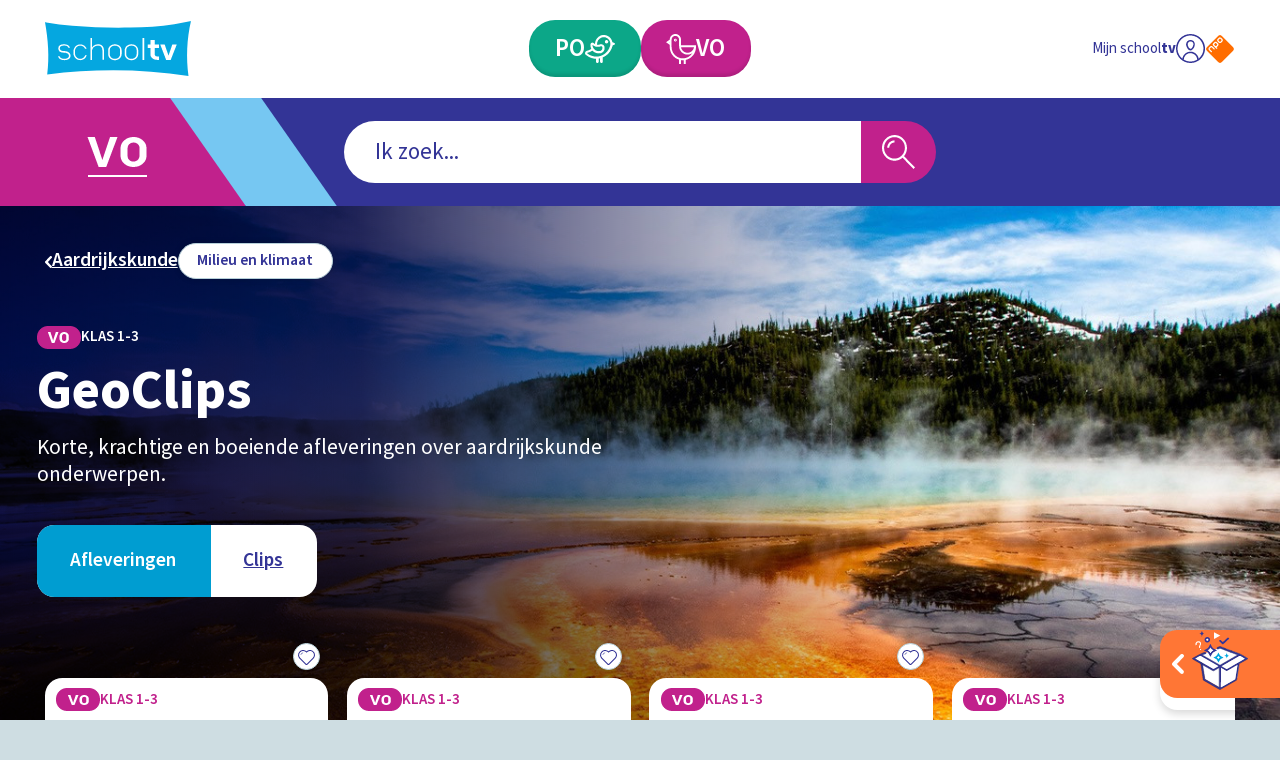

--- FILE ---
content_type: text/html; charset=utf-8
request_url: https://schooltv.nl/programma/geoclips/afleveringen
body_size: 46287
content:
<!DOCTYPE html><html lang="nl"><head><meta charSet="utf-8"/><meta name="viewport" content="width=device-width"/><title>GeoClips | Schooltv</title><meta name="description" content="Korte, krachtige en boeiende afleveringen over aardrijkskunde onderwerpen."/><meta property="og:url" content="https://schooltv.nl/programma/geoclips/afleveringen"/><meta property="og:title" content="GeoClips"/><meta property="og:description" content="Korte, krachtige en boeiende afleveringen over aardrijkskunde onderwerpen."/><meta property="og:image" content="https://api3.schooltv.nl/cache/i/44000/images/44553.w750.r1366-642.58b21fc.q90.jpg"/><meta property="og:image:secure_url" content="https://api3.schooltv.nl/cache/i/44000/images/44553.w750.r1366-642.58b21fc.q90.jpg"/><meta name="twitter:card" content="summary"/><meta name="twitter:title" content="GeoClips"/><meta name="twitter:description" content="Korte, krachtige en boeiende afleveringen over aardrijkskunde onderwerpen."/><meta name="twitter:image" content="https://api3.schooltv.nl/cache/i/44000/images/44553.w750.r1366-642.58b21fc.q90.jpg"/><link rel="preload" href="https://api3.schooltv.nl/cache/i/44000/images/44553.w1366.r1366-642.20bcbb3.q90.jpg" as="image" fetchpriority="high"/><meta name="next-head-count" content="14"/><link rel="stylesheet" href="https://cdn.npoplayer.nl/player/v1/web/npoplayer.css"/><link rel="preconnect" href="https://use.typekit.net" crossorigin /><link rel="preload" href="/_next/static/css/df7e3f0481c93480.css" as="style"/><link rel="stylesheet" href="/_next/static/css/df7e3f0481c93480.css" data-n-g=""/><link rel="preload" href="/_next/static/css/8bb54ac15149f380.css" as="style"/><link rel="stylesheet" href="/_next/static/css/8bb54ac15149f380.css" data-n-p=""/><link rel="preload" href="/_next/static/css/f943aa6fc956f196.css" as="style"/><link rel="stylesheet" href="/_next/static/css/f943aa6fc956f196.css" data-n-p=""/><noscript data-n-css=""></noscript><script defer="" nomodule="" src="/_next/static/chunks/polyfills-42372ed130431b0a.js"></script><script src="/_next/static/chunks/webpack-59c5c889f52620d6.js" defer=""></script><script src="/_next/static/chunks/framework-64ad27b21261a9ce.js" defer=""></script><script src="/_next/static/chunks/main-21322eca63a4c8e0.js" defer=""></script><script src="/_next/static/chunks/pages/_app-fd221932327dcaee.js" defer=""></script><script src="/_next/static/chunks/959-99bc0e73968035f5.js" defer=""></script><script src="/_next/static/chunks/878-f1f3357102b10e58.js" defer=""></script><script src="/_next/static/chunks/444-ad32aab3deb2e0d2.js" defer=""></script><script src="/_next/static/chunks/65-db1f2a1741b01308.js" defer=""></script><script src="/_next/static/chunks/pages/programma/%5Bslug%5D/%5Btype%5D-e7c52c6717cb2a40.js" defer=""></script><script src="/_next/static/swQwQOkNhwjDd4uiwD3D8/_buildManifest.js" defer=""></script><script src="/_next/static/swQwQOkNhwjDd4uiwD3D8/_ssgManifest.js" defer=""></script><style data-href="https://use.typekit.net/jqq1cfg.css">@import url("https://p.typekit.net/p.css?s=1&k=jqq1cfg&ht=tk&f=17265.17267.17268.17269.17270.17271.17272.17273&a=116151757&app=typekit&e=css");@font-face{font-family:"source-sans-pro";src:url("https://use.typekit.net/af/61f808/00000000000000003b9b3d63/27/l?primer=7cdcb44be4a7db8877ffa5c0007b8dd865b3bbc383831fe2ea177f62257a9191&fvd=n4&v=3") format("woff2"),url("https://use.typekit.net/af/61f808/00000000000000003b9b3d63/27/d?primer=7cdcb44be4a7db8877ffa5c0007b8dd865b3bbc383831fe2ea177f62257a9191&fvd=n4&v=3") format("woff"),url("https://use.typekit.net/af/61f808/00000000000000003b9b3d63/27/a?primer=7cdcb44be4a7db8877ffa5c0007b8dd865b3bbc383831fe2ea177f62257a9191&fvd=n4&v=3") format("opentype");font-display:auto;font-style:normal;font-weight:400;font-stretch:normal}@font-face{font-family:"source-sans-pro";src:url("https://use.typekit.net/af/422d60/00000000000000003b9b3d67/27/l?primer=7cdcb44be4a7db8877ffa5c0007b8dd865b3bbc383831fe2ea177f62257a9191&fvd=n7&v=3") format("woff2"),url("https://use.typekit.net/af/422d60/00000000000000003b9b3d67/27/d?primer=7cdcb44be4a7db8877ffa5c0007b8dd865b3bbc383831fe2ea177f62257a9191&fvd=n7&v=3") format("woff"),url("https://use.typekit.net/af/422d60/00000000000000003b9b3d67/27/a?primer=7cdcb44be4a7db8877ffa5c0007b8dd865b3bbc383831fe2ea177f62257a9191&fvd=n7&v=3") format("opentype");font-display:auto;font-style:normal;font-weight:700;font-stretch:normal}@font-face{font-family:"source-sans-pro";src:url("https://use.typekit.net/af/9373a0/00000000000000003b9b3d68/27/l?primer=7cdcb44be4a7db8877ffa5c0007b8dd865b3bbc383831fe2ea177f62257a9191&fvd=i7&v=3") format("woff2"),url("https://use.typekit.net/af/9373a0/00000000000000003b9b3d68/27/d?primer=7cdcb44be4a7db8877ffa5c0007b8dd865b3bbc383831fe2ea177f62257a9191&fvd=i7&v=3") format("woff"),url("https://use.typekit.net/af/9373a0/00000000000000003b9b3d68/27/a?primer=7cdcb44be4a7db8877ffa5c0007b8dd865b3bbc383831fe2ea177f62257a9191&fvd=i7&v=3") format("opentype");font-display:auto;font-style:italic;font-weight:700;font-stretch:normal}@font-face{font-family:"source-sans-pro";src:url("https://use.typekit.net/af/ffb1e2/00000000000000003b9b3d64/27/l?primer=7cdcb44be4a7db8877ffa5c0007b8dd865b3bbc383831fe2ea177f62257a9191&fvd=i4&v=3") format("woff2"),url("https://use.typekit.net/af/ffb1e2/00000000000000003b9b3d64/27/d?primer=7cdcb44be4a7db8877ffa5c0007b8dd865b3bbc383831fe2ea177f62257a9191&fvd=i4&v=3") format("woff"),url("https://use.typekit.net/af/ffb1e2/00000000000000003b9b3d64/27/a?primer=7cdcb44be4a7db8877ffa5c0007b8dd865b3bbc383831fe2ea177f62257a9191&fvd=i4&v=3") format("opentype");font-display:auto;font-style:italic;font-weight:400;font-stretch:normal}@font-face{font-family:"source-sans-pro";src:url("https://use.typekit.net/af/b6c887/00000000000000003b9b3d61/27/l?primer=7cdcb44be4a7db8877ffa5c0007b8dd865b3bbc383831fe2ea177f62257a9191&fvd=n3&v=3") format("woff2"),url("https://use.typekit.net/af/b6c887/00000000000000003b9b3d61/27/d?primer=7cdcb44be4a7db8877ffa5c0007b8dd865b3bbc383831fe2ea177f62257a9191&fvd=n3&v=3") format("woff"),url("https://use.typekit.net/af/b6c887/00000000000000003b9b3d61/27/a?primer=7cdcb44be4a7db8877ffa5c0007b8dd865b3bbc383831fe2ea177f62257a9191&fvd=n3&v=3") format("opentype");font-display:auto;font-style:normal;font-weight:300;font-stretch:normal}@font-face{font-family:"source-sans-pro";src:url("https://use.typekit.net/af/524796/00000000000000003b9b3d62/27/l?primer=7cdcb44be4a7db8877ffa5c0007b8dd865b3bbc383831fe2ea177f62257a9191&fvd=i3&v=3") format("woff2"),url("https://use.typekit.net/af/524796/00000000000000003b9b3d62/27/d?primer=7cdcb44be4a7db8877ffa5c0007b8dd865b3bbc383831fe2ea177f62257a9191&fvd=i3&v=3") format("woff"),url("https://use.typekit.net/af/524796/00000000000000003b9b3d62/27/a?primer=7cdcb44be4a7db8877ffa5c0007b8dd865b3bbc383831fe2ea177f62257a9191&fvd=i3&v=3") format("opentype");font-display:auto;font-style:italic;font-weight:300;font-stretch:normal}@font-face{font-family:"source-sans-pro";src:url("https://use.typekit.net/af/348732/00000000000000003b9b3d65/27/l?primer=7cdcb44be4a7db8877ffa5c0007b8dd865b3bbc383831fe2ea177f62257a9191&fvd=n6&v=3") format("woff2"),url("https://use.typekit.net/af/348732/00000000000000003b9b3d65/27/d?primer=7cdcb44be4a7db8877ffa5c0007b8dd865b3bbc383831fe2ea177f62257a9191&fvd=n6&v=3") format("woff"),url("https://use.typekit.net/af/348732/00000000000000003b9b3d65/27/a?primer=7cdcb44be4a7db8877ffa5c0007b8dd865b3bbc383831fe2ea177f62257a9191&fvd=n6&v=3") format("opentype");font-display:auto;font-style:normal;font-weight:600;font-stretch:normal}@font-face{font-family:"source-sans-pro";src:url("https://use.typekit.net/af/31c386/00000000000000003b9b3d66/27/l?primer=7cdcb44be4a7db8877ffa5c0007b8dd865b3bbc383831fe2ea177f62257a9191&fvd=i6&v=3") format("woff2"),url("https://use.typekit.net/af/31c386/00000000000000003b9b3d66/27/d?primer=7cdcb44be4a7db8877ffa5c0007b8dd865b3bbc383831fe2ea177f62257a9191&fvd=i6&v=3") format("woff"),url("https://use.typekit.net/af/31c386/00000000000000003b9b3d66/27/a?primer=7cdcb44be4a7db8877ffa5c0007b8dd865b3bbc383831fe2ea177f62257a9191&fvd=i6&v=3") format("opentype");font-display:auto;font-style:italic;font-weight:600;font-stretch:normal}.tk-source-sans-pro{font-family:"source-sans-pro",sans-serif}</style></head><body><div id="__next"><a href="#main" class="label-02 SkipToMainContentButton_skipToMainContent__HEcMf">Ga naar hoofdinhoud</a><div class="DefaultLayout_appWrapper__LO_ab"><header class="DefaultLayout_header__2QCaS"><div><div><div class="SiteHeader_contentWrapper__Dc9Sj ContentWrapper_wrapper__zPa2Q false"><nav class="SiteHeader_primary__mjGB1 false"><a class="SiteHeader_logo__ucdGO" href="/"><span class="Icon_icon__6Kcnd false"><svg xmlns="http://www.w3.org/2000/svg" viewBox="0 0 233.8 88.5" aria-hidden="true"><path fill="#05A7E0" d="M3.5 85.9C7.2 57.7 4.9 29.9 0 2c.8.1 1.4.2 2.1.3 13.8 2.5 27.7 4.1 41.6 5.3 31 2.7 62.1 3.7 93.2 3 23.5-.5 47-1.9 70.2-5.4 8.4-1.3 16.7-3.2 25-4.8.5-.1 1-.2 1.7-.4-6.7 29.3-7.9 58.8-4 88.5C154.5 76.9 79.1 76.8 3.5 85.9"></path><path fill="#FFF" d="M40.8 56c0 2.3-1 4.1-2.9 5.4-1.8 1.1-4.1 1.6-6.9 1.6-5.5 0-8.9-2.1-10.2-6.2h2.5c1 2.7 3.6 4.1 7.7 4.1 1 0 1.8-.1 2.6-.3s1.5-.4 2.2-.8c1.7-.9 2.5-2.1 2.5-3.8s-.9-3-2.6-3.9c-1.3-.7-3-1.1-4.9-1.1-6.4 0-9.5-2.3-9.5-6.8s3-6.8 9.1-6.8c5.2 0 8.4 1.9 9.7 5.8h-2.5c-.5-1.5-1.5-2.6-2.9-3.1-.9-.4-2.4-.6-4.3-.6-4.5 0-6.7 1.5-6.7 4.6 0 2.9 2.4 4.3 7.1 4.3 1.5 0 2.8.2 3.9.5s2.2.8 3.1 1.4c2 1.4 3 3.2 3 5.7m22.1 4.9c-1.9 1.4-4 2.1-6.4 2.1-1.5 0-2.9-.3-4.2-.8s-2.4-1.4-3.5-2.4c-2.1-2.2-3.2-4.9-3.2-8v-3c0-1.6.3-3 .8-4.3s1.3-2.5 2.4-3.6c2.2-2.2 4.7-3.3 7.7-3.3 2.3 0 4.4.7 6.3 2 .9.7 1.7 1.4 2.3 2.3s1.2 1.8 1.6 2.9h-2.5c-.3-.8-.8-1.4-1.3-2.1S61.7 41.5 61 41c-1.4-1-2.9-1.4-4.6-1.4-2.3 0-4.3.9-6 2.6-1.6 1.7-2.4 3.8-2.4 6.2V52c0 1.2.2 2.4.6 3.4s1 2 1.8 2.9c1.7 1.7 3.7 2.6 6 2.6 1.8 0 3.3-.5 4.8-1.6q1.05-.75 1.8-1.8c.75-1.05.9-1.4 1.2-2.2h2.6c-.7 2.3-2 4.1-3.9 5.6m29 1.7V47.4c0-2.5-.7-4.5-2-5.9-1.2-1.3-2.9-1.9-5-1.9-1.3 0-2.4.2-3.5.6s-2.1.9-3 1.7c-2.1 1.7-3.2 4-3.2 6.9v13.9h-2.5V27.3h2.5v16.4c.2-1.5 1.3-2.9 3.1-4.2q3-2.1 6.6-2.1c2.9 0 5.2.9 6.9 2.6 1.7 1.8 2.6 4.4 2.6 7.6v14.9h-2.5zm27.8-2.4c-2.1 1.9-4.7 2.9-7.8 2.9s-5.6-1-7.7-2.9-3.1-4.4-3.1-7.5v-5c0-3 1-5.5 3.1-7.4s4.7-2.8 7.7-2.8c3.1 0 5.7.9 7.8 2.8 1 1 1.8 2.1 2.3 3.3s.8 2.6.8 4.1v5c0 3-1.1 5.5-3.1 7.5m.6-12.7q0-1.8-.6-3.3c-.6-1.5-1.1-1.8-1.9-2.6-1.6-1.3-3.5-2-5.9-2-2.3 0-4.2.7-5.8 2-.8.8-1.5 1.6-1.9 2.6s-.6 2.1-.6 3.3V53c0 2.4.8 4.3 2.5 5.8.8.7 1.7 1.2 2.6 1.6s2 .5 3.2.5 2.3-.2 3.2-.5 1.8-.9 2.6-1.6c1.7-1.5 2.6-3.4 2.6-5.8zm25.9 12.7c-2.1 1.9-4.7 2.9-7.8 2.9s-5.6-1-7.7-2.9-3.1-4.4-3.1-7.5v-5c0-3 1-5.5 3.1-7.4s4.7-2.8 7.7-2.8c3.1 0 5.7.9 7.8 2.8 1 1 1.8 2.1 2.3 3.3s.8 2.6.8 4.1v5c0 3-1 5.5-3.1 7.5m.6-12.7q0-1.8-.6-3.3c-.6-1.5-1.1-1.8-1.9-2.6-1.6-1.3-3.5-2-5.9-2-2.3 0-4.2.7-5.8 2-.8.8-1.5 1.6-1.9 2.6s-.6 2.1-.6 3.3V53c0 2.4.8 4.3 2.5 5.8.8.7 1.7 1.2 2.6 1.6s2 .5 3.2.5 2.3-.2 3.2-.5 1.8-.9 2.6-1.6c1.7-1.5 2.6-3.4 2.6-5.8zm9.5 15.1V27.3h2.5v35.3zm23.6 0c-3.1 0-5.7-.8-7.8-2.5-2.2-1.7-3.3-3.9-3.3-6.5V43.5h-4.4v-5.6h4.4v-7.5h7v7.5h6.8v5.6h-6.8V54q0 .6.3 1.2c.3.6.5.7.8 1s.8.5 1.3.6 1 .2 1.6.2h2.8v5.6zm21.4 0H194l-9.4-24.7h7.1l6.1 17.7 6.1-17.7h7.1z"></path></svg></span></a><div class="SiteHeader_buttonWrapper__G4jrJ"><a class="EducationalStageButton_button__BJG1I
          EducationalStageButton_isPrimary__QEZAE false undefined" href="/onderwijsvorm/primair-onderwijs"><span class="EducationalStageButton_inner__QpnsT"><span class="label-01"></span></span></a><a class="EducationalStageButton_button__BJG1I
          EducationalStageButton_isSecondary__q3lfR false undefined" href="/onderwijsvorm/voortgezet-onderwijs"><span class="EducationalStageButton_inner__QpnsT"><span class="label-01"></span></span></a></div><div class="SiteHeader_profileButtonWrapper__Pvrwo"><a aria-label="Naar de website van NPO" target="_blank" href="https://npo.nl/"><span class="SiteHeader_npoIconWrapper__yXqfr"><span class="Icon_icon__6Kcnd Icon_keepColors__GjjRs"><svg xmlns="http://www.w3.org/2000/svg" xml:space="preserve" viewBox="0 0 576 576" aria-hidden="true"><path fill="#FF6D00" d="M542.98 259.01c15.95 15.95 15.95 42.04 0 57.98L316.99 542.98c-15.95 15.95-42.04 15.95-57.98 0L33.02 316.99c-15.95-15.95-15.95-42.04 0-57.98L259.01 33.02c15.95-15.95 42.04-15.95 57.98 0z"></path><path fill="#FFF" d="M264.16 74 242 96.16c-12.83 12.83-12.83 33.83 0 46.67l22.16 22.16c12.83 12.83 33.83 12.83 46.67 0l22.16-22.16c12.83-12.83 12.83-33.84 0-46.67L310.83 74C298 61.16 277 61.16 264.16 74m49.83 37c4.67 4.67 4.67 12.3 0 16.97l-18.01 18.01c-4.67 4.67-12.3 4.67-16.97 0l-18-18c-4.67-4.67-4.67-12.3 0-16.97l18-18.01c4.67-4.67 12.3-4.67 16.97 0zM181.67 156.49l-22.16 22.16c-12.84 12.83-12.83 33.84 0 46.67l18.15 18.15 4.01 4.01 34.06 34.06c4.67 4.67 12.29 4.68 16.95.02s4.65-12.28-.02-16.95l-11.63-11.63c2.63-1.45 5.09-3.28 7.32-5.5l22.16-22.16c12.83-12.83 12.83-33.83 0-46.67l-22.16-22.16c-12.85-12.83-33.85-12.83-46.68 0m49.82 37.01c4.67 4.67 4.67 12.3 0 16.97l-18.01 18c-4.67 4.67-12.3 4.67-16.97 0l-1.93-1.93-16.08-16.08c-4.67-4.67-4.67-12.3 0-16.97l18.01-18.01c4.67-4.67 12.3-4.67 16.97 0zM97.88 240.28l-22.16 22.16c-12.83 12.83-12.83 33.83 0 46.67l.3.3 10.78 10.78 27.28 27.28c4.67 4.67 12.29 4.68 16.95.02 4.65-4.65 4.64-12.28-.02-16.95l-27.28-27.28-9-9c-4.67-4.67-4.67-12.3 0-16.97l18.01-18.01c4.67-4.67 12.3-4.67 16.97 0l9 9 27.28 27.29c4.67 4.67 12.29 4.68 16.95.02 4.65-4.65 4.64-12.28-.02-16.95l-27.28-27.28-10.78-10.78-.3-.3c-12.85-12.83-33.85-12.83-46.68 0"></path></svg></span></span></a></div></nav><div class="SiteHeader_secondary__SCXqV"><div class="SiteHeaderSearch_siteHeaderSearch__pJqou undefined"><div class="SiteHeaderSearch_searchWrapper__OTUEm"><section class="Search_search__xuG2b undefined" role="search"><form class="Search_formWrapper__iT_O9"><div class="Search_inputWrapper__GJMbt"><div class="Search_mainBoxWrapper__RpUQC"><input aria-expanded="false" aria-owns="searchAutoCompleteListheaderSearch" aria-autocomplete="both" aria-controls="searchAutoCompleteListheaderSearch" autoComplete="off" role="combobox" aria-describedby="searchAssistiveHint" type="search" class="label-02 Search_input__4yWPT" maxLength="256"/></div><button type="submit" class="null Search_submit__swTHq"><span class="Search_iconWrapper__8dcGU"><span class="Icon_icon__6Kcnd false"><svg xmlns="http://www.w3.org/2000/svg" xml:space="preserve" viewBox="0 0 56 56" aria-hidden="true"><path d="M37.4 34.9C45 26 43.8 12.6 34.9 5 25.9-2.5 12.6-1.4 5 7.5s-6.4 22.3 2.5 29.9c7.9 6.7 19.5 6.7 27.4 0L53.5 56l2.5-2.5zM30 36.5c-2.7 1.6-5.7 2.4-8.8 2.4-9.8 0-17.7-7.9-17.7-17.7S11.4 3.5 21.2 3.5s17.7 7.9 17.7 17.7c0 6.3-3.4 12.1-8.9 15.3"></path><path d="M8.8 21.2h3.5c0-4.9 4-8.8 8.8-8.8V8.8c-6.7.1-12.3 5.6-12.3 12.4"></path></svg></span></span></button></div></form></section></div></div></div></div></div></div></header><div class="LayoutWrapper_container__0dlVc"><div class="DefaultLayout_main__uP3tA" id="main"><style>
    #nprogress {
      pointer-events: none;
    }
    #nprogress .bar {
      background: #009dd1;
      position: fixed;
      z-index: 9999;
      top: 0;
      left: 0;
      width: 100%;
      height: 2px;
    }
    #nprogress .peg {
      display: block;
      position: absolute;
      right: 0px;
      width: 100px;
      height: 100%;
      box-shadow: 0 0 10px #009dd1, 0 0 5px #009dd1;
      opacity: 1;
      -webkit-transform: rotate(3deg) translate(0px, -4px);
      -ms-transform: rotate(3deg) translate(0px, -4px);
      transform: rotate(3deg) translate(0px, -4px);
    }
    #nprogress .spinner {
      display: block;
      position: fixed;
      z-index: 1031;
      top: 15px;
      right: 15px;
    }
    #nprogress .spinner-icon {
      width: 18px;
      height: 18px;
      box-sizing: border-box;
      border: solid 2px transparent;
      border-top-color: #009dd1;
      border-left-color: #009dd1;
      border-radius: 50%;
      -webkit-animation: nprogresss-spinner 400ms linear infinite;
      animation: nprogress-spinner 400ms linear infinite;
    }
    .nprogress-custom-parent {
      overflow: hidden;
      position: relative;
    }
    .nprogress-custom-parent #nprogress .spinner,
    .nprogress-custom-parent #nprogress .bar {
      position: absolute;
    }
    @-webkit-keyframes nprogress-spinner {
      0% {
        -webkit-transform: rotate(0deg);
      }
      100% {
        -webkit-transform: rotate(360deg);
      }
    }
    @keyframes nprogress-spinner {
      0% {
        transform: rotate(0deg);
      }
      100% {
        transform: rotate(360deg);
      }
    }
  </style><main><div class="ProgramPage_headersBlockWrapper__vMiZm"><div class="HeadersBlock_container__QLkOa HeadersBlock_hasMargin__TvjCK HeadersBlock_hasSubCategories__JcxRO"><div class="undefined ContentWrapper_wrapper__zPa2Q false"><div class="HeadersBlock_wrapper__Vv8_4"><div class="HeadersBlock_imageWrapper__yDLVL"><div class="ImageWrapper_container__uUNA1 ImageWrapper_cover__YdfjQ"><img alt="Geoclips" fetchpriority="high" width="1600" height="900" decoding="async" data-nimg="1" style="color:transparent" src="https://api3.schooltv.nl/cache/i/44000/images/44553.w1366.r1366-642.20bcbb3.q90.jpg"/></div></div><div class="HeadersBlock_background__MBHii"></div><header class="HeadersBlock_header__4T3lJ"><nav class="SecondaryNavigation_container__sYFWZ"><ul class="SecondaryNavigation_list__hfmdG"><li><a class="PrimaryButton_container__bHkOM PrimaryButton_primaryButtonVariantDefault__w90LJ false false false" href="/zoeken?sub_categories=aardrijkskunde-milieu-en-klimaat&amp;educational_stages="><span class="PrimaryButton_inner__MLRaF undefined false"><span class="copy-02 PrimaryButton_label__Wtu0t">Milieu en klimaat</span></span></a></li></ul></nav></header><div class="HeadersBlock_mainContent__Mpky9 false"><div class="HeadersBlock_contentHeader__uU3nV"><div class="EducationalStageBadgeWrapper_container__OMZa7 false"></div></div><h1 class="heading-01 HeadersBlock_heading__QLz9E">GeoClips</h1><p class="copy-01 HeadersBlock_copy__Nl_18">Korte, krachtige en boeiende afleveringen over aardrijkskunde onderwerpen.</p><div class="ProgramPage_tabsWrapper__vBuAf"><div class="Tabs_container__X9XAd"><h2 class="visually-hidden" id="tabList-Type videos">Type videos</h2><div class="Tabs_backgroundWrapper__9291h"><div class="Tabs_background__uRCQe"></div></div><ul class="Tabs_list__U6184" aria-labelledby="tabList-Type videos"><li class="Tabs_item__iNDoL"><button type="button" class="Tabs_tab__PJkHS Tabs_isActive__Z9Zx4" aria-label="Bekijk undefined" aria-current="true"><span class="label-05"></span></button></li><li class="Tabs_item__iNDoL"><button type="button" class="Tabs_tab__PJkHS false" aria-label="Bekijk undefined" aria-current="false"><span class="label-05"></span></button></li></ul></div></div></div></div></div></div></div><div class="ProgramPage_contentWrapper__f4Cjj"><div class="undefined ContentWrapper_wrapper__zPa2Q false"><div class="ProgramPage_listWrapper__cDImq"><ol class="CardList_list__85bwe false"><li class="CardList_item__6eb45"><div class="VideoCard_container__96O1N"><article class="VideoCard_article__aOmjl VideoCard_default__ERJmi"><a class="VideoCard_link__o4k5k" aria-label="Bekijk Multiculturele samenleving" href="/video-item/geoclips-multiculturele-samenleving"></a><div class="VideoCard_primary__rO85s"><div><header><div class="CardHeader_badgeWrapper__Xqqsz"><div class="EducationalStageBadgeWrapper_container__OMZa7 false"></div></div><h2 class="heading-04">Multiculturele samenleving</h2><p class="copy-02 CardHeader_subHeading__QyDH6">GeoClips</p></header></div></div><div class="VideoCard_secondary__2mTHP"><div class="VideoCard_imageContainer___iDWU"><div class="VideoCard_imageInner__otqMZ"><div class="ImageWrapper_container__uUNA1 ImageWrapper_cover__YdfjQ"><img alt="Multiculturele samenleving" loading="lazy" width="302" height="169" decoding="async" data-nimg="1" style="color:transparent" src="https://api3.schooltv.nl/cache/i/23000/images/23652.w300.r16-9.4e2ee4d.q90.webp"/></div></div><div class="CardContentTypeIndicatorPositioner_container__qRm2o"><div class="CardContentTypeIndicatorPositioner_wrapper__wq892"><div class="CardContentTypeIndicator_container__DHiLd CardContentTypeIndicator_left__qgfam undefined"><span class="CardContentTypeIndicator_iconWrapper__uE2ZE undefined"><span class="Icon_icon__6Kcnd Icon_keepColors__GjjRs"><svg xmlns="http://www.w3.org/2000/svg" xml:space="preserve" viewBox="0 0 91 84" aria-hidden="true"><circle cx="45.4" cy="42.5" r="26.9" fill="#FFF" stroke="#333496" stroke-width="3.5"></circle><path fill="#29ABE2" stroke="#29ABE2" stroke-linecap="round" stroke-linejoin="round" stroke-miterlimit="10" stroke-width="2" d="M41.4 36.7v11.8L52 42.6z"></path></svg></span></span><span class="label-04 undefined" aria-label="undefined - 15 minuten">15:00</span></div></div></div></div><div class="VideoCard_metaWrapper__GPMvg"><div class="CardMeta_container__Z2eGs undefined"><div class="CardMeta_statsWrapper__CqRo1"><button type="button" class="FavoriteButton_container__jmZrU FavoriteButton_small__l5HsG"><span class="FavoriteButton_buttonInner__yHniU FavoriteButton_small__l5HsG"><span class="FavoriteButton_inner__0B_OE"><span class="FavoriteButton_iconWrapper__AKRLP"><span class="Icon_icon__6Kcnd false"><svg xmlns="http://www.w3.org/2000/svg" xml:space="preserve" viewBox="0 0 17.1 15" aria-hidden="true"><path d="M13.5.2c-1.7-.5-3.6-.1-5 1.1-.2-.2-.4-.4-.7-.5-2.2-1.4-5-.9-6.6 1.1-1.6 1.9-1.5 4.8.2 6.6l6 6 .1.1c.6.6 1.6.5 2.1-.1 2-2 4.1-4 6.1-6 .5-.6.9-1.2 1.1-2 .9-2.7-.6-5.5-3.3-6.3m1.4 7.6c-1.9 2-3.9 3.9-5.8 5.8 0 .1-.1.1-.2.2-.3.2-.7.1-.9-.2-1.9-1.9-3.9-3.8-5.8-5.8C.7 6.3.7 3.9 2.1 2.4 3.5.8 6 .6 7.7 1.9c.3.3.5.5.9.8.3-.3.6-.5.9-.8C11.2.6 13.6.7 15 2.3c1.5 1.6 1.4 4-.1 5.5"></path><path d="m2.7 4.8.2.3c.1-.1.3-.2.3-.3.1-.9.8-1.5 1.6-1.6.1 0 .2-.2.4-.3-.2-.1-.3-.2-.5-.2-1.1.1-1.9 1-2 2.1"></path></svg></span></span></span></span></button></div></div></div></div></article></div></li><li class="CardList_item__6eb45"><div class="VideoCard_container__96O1N"><article class="VideoCard_article__aOmjl VideoCard_default__ERJmi"><a class="VideoCard_link__o4k5k" aria-label="Bekijk Hoog en laag Nederland" href="/video-item/geoclips-hoog-en-laag-nederland"></a><div class="VideoCard_primary__rO85s"><div><header><div class="CardHeader_badgeWrapper__Xqqsz"><div class="EducationalStageBadgeWrapper_container__OMZa7 false"></div></div><h2 class="heading-04">Hoog en laag Nederland</h2><p class="copy-02 CardHeader_subHeading__QyDH6">GeoClips</p></header></div></div><div class="VideoCard_secondary__2mTHP"><div class="VideoCard_imageContainer___iDWU"><div class="VideoCard_imageInner__otqMZ"><div class="ImageWrapper_container__uUNA1 ImageWrapper_cover__YdfjQ"><img alt="Hoog en laag Nederland" loading="lazy" width="302" height="169" decoding="async" data-nimg="1" style="color:transparent" src="https://api3.schooltv.nl/cache/i/23000/images/23651.w300.r16-9.9860d0a.q90.webp"/></div></div><div class="CardContentTypeIndicatorPositioner_container__qRm2o"><div class="CardContentTypeIndicatorPositioner_wrapper__wq892"><div class="CardContentTypeIndicator_container__DHiLd CardContentTypeIndicator_left__qgfam undefined"><span class="CardContentTypeIndicator_iconWrapper__uE2ZE undefined"><span class="Icon_icon__6Kcnd Icon_keepColors__GjjRs"><svg xmlns="http://www.w3.org/2000/svg" xml:space="preserve" viewBox="0 0 91 84" aria-hidden="true"><path fill="#FFF" d="M44.1 5.4v37.3c0 1.7-1.5 3.1-3.4 3.1h-34c-1.9 0-3.4-1.4-3.4-3.1V12.8L13.9 2.3h26.9c1.8 0 3.3 1.3 3.3 3.1"></path><g fill="#05A7E0"><path d="M46.3 30.6v13.8c0 1.8-.6 3.2-2.1 4.1-.7.5-1.6.7-2.4.7H7.5c-2.7 0-4.6-2.2-4.6-4.7.1-6.1 0-2.9 0-8.9v-19c0-2.4.8-4.4 2.6-6.1C7.2 8.7 9 6.9 10.7 5.1c1.7-1.7 3.7-2.5 6-2.5h24.8c2.3 0 4.1 1.4 4.6 3.6.1.5.1.9.1 1.4.1 7.7.1 15.3.1 23M15.1 5.5c-1 .2-1.7.7-2.3 1.3-1.9 1.9-3.7 3.8-5.6 5.6-1.1 1.1-1.7 2.4-1.7 4v27.9c0 1.4.7 2.2 2.2 2.2h33.8c1.5 0 2.2-.7 2.2-2.2V7.4q0-2.1-2.1-2.1H17.8v8.3c0 1.9-1.4 3.7-3.4 3.8-2.1.2-4.1.1-6.2.1-.6 0-1.1-.4-1.2-1-.2-.9.4-1.6 1.4-1.6h5c1.2 0 1.7-.5 1.7-1.7V5.5"></path><path d="M22.4 26.6c-3.9 0-7.7.1-11.6.1-.7 0-1.3-.4-1.6-1.1-.2-.6 0-1.3.5-1.8.4-.3.8-.4 1.3-.4 6.2-.1 12.5-.1 18.7-.2h4.2c.9 0 1.6.5 1.7 1.2.3 1.1-.5 2.1-1.6 2.1h-1.4c-3.3.1-6.8.1-10.2.1M18.3 33.3c-2.5 0-4.9.1-7.4.1-.9 0-1.6-.5-1.7-1.4-.2-.9.5-1.8 1.4-1.9h.4c4.9 0 9.8-.1 14.7-.1 1 0 1.7.7 1.8 1.5.1 1-.7 1.8-1.7 1.8zM15.9 36.7h4.8c1 0 1.8.7 1.8 1.6 0 1-.7 1.7-1.7 1.7-3.3 0-6.5.1-9.8.1-1 0-1.8-.7-1.8-1.7 0-.9.8-1.7 1.8-1.7z"></path></g><circle cx="45.4" cy="42.5" r="26.9" fill="#FFF" stroke="#333496" stroke-width="3.5"></circle><path fill="#29ABE2" stroke="#29ABE2" stroke-linecap="round" stroke-linejoin="round" stroke-miterlimit="10" stroke-width="2" d="M41.4 36.7v11.8L52 42.6z"></path></svg></span></span><span class="label-04 undefined" aria-label="undefined - 15 minuten">15:00</span></div></div></div></div><div class="VideoCard_metaWrapper__GPMvg"><div class="CardMeta_container__Z2eGs undefined"><div class="CardMeta_statsWrapper__CqRo1"><button type="button" class="FavoriteButton_container__jmZrU FavoriteButton_small__l5HsG"><span class="FavoriteButton_buttonInner__yHniU FavoriteButton_small__l5HsG"><span class="FavoriteButton_inner__0B_OE"><span class="FavoriteButton_iconWrapper__AKRLP"><span class="Icon_icon__6Kcnd false"><svg xmlns="http://www.w3.org/2000/svg" xml:space="preserve" viewBox="0 0 17.1 15" aria-hidden="true"><path d="M13.5.2c-1.7-.5-3.6-.1-5 1.1-.2-.2-.4-.4-.7-.5-2.2-1.4-5-.9-6.6 1.1-1.6 1.9-1.5 4.8.2 6.6l6 6 .1.1c.6.6 1.6.5 2.1-.1 2-2 4.1-4 6.1-6 .5-.6.9-1.2 1.1-2 .9-2.7-.6-5.5-3.3-6.3m1.4 7.6c-1.9 2-3.9 3.9-5.8 5.8 0 .1-.1.1-.2.2-.3.2-.7.1-.9-.2-1.9-1.9-3.9-3.8-5.8-5.8C.7 6.3.7 3.9 2.1 2.4 3.5.8 6 .6 7.7 1.9c.3.3.5.5.9.8.3-.3.6-.5.9-.8C11.2.6 13.6.7 15 2.3c1.5 1.6 1.4 4-.1 5.5"></path><path d="m2.7 4.8.2.3c.1-.1.3-.2.3-.3.1-.9.8-1.5 1.6-1.6.1 0 .2-.2.4-.3-.2-.1-.3-.2-.5-.2-1.1.1-1.9 1-2 2.1"></path></svg></span></span></span></span></button></div></div></div></div></article></div></li><li class="CardList_item__6eb45"><div class="VideoCard_container__96O1N"><article class="VideoCard_article__aOmjl VideoCard_default__ERJmi"><a class="VideoCard_link__o4k5k" aria-label="Bekijk Texel: Zon, zee en strand" href="/video-item/geoclips-texel-zon-zee-en-strand"></a><div class="VideoCard_primary__rO85s"><div><header><div class="CardHeader_badgeWrapper__Xqqsz"><div class="EducationalStageBadgeWrapper_container__OMZa7 false"></div></div><h2 class="heading-04">Texel: Zon, zee en strand</h2><p class="copy-02 CardHeader_subHeading__QyDH6">GeoClips</p></header></div></div><div class="VideoCard_secondary__2mTHP"><div class="VideoCard_imageContainer___iDWU"><div class="VideoCard_imageInner__otqMZ"><div class="ImageWrapper_container__uUNA1 ImageWrapper_cover__YdfjQ"><img alt="Texel: Zon, zee en strand" loading="lazy" width="302" height="169" decoding="async" data-nimg="1" style="color:transparent" src="https://api3.schooltv.nl/cache/i/21000/images/21999.w300.r16-9.de94942.q90.webp"/></div></div><div class="CardContentTypeIndicatorPositioner_container__qRm2o"><div class="CardContentTypeIndicatorPositioner_wrapper__wq892"><div class="CardContentTypeIndicator_container__DHiLd CardContentTypeIndicator_left__qgfam undefined"><span class="CardContentTypeIndicator_iconWrapper__uE2ZE undefined"><span class="Icon_icon__6Kcnd Icon_keepColors__GjjRs"><svg xmlns="http://www.w3.org/2000/svg" xml:space="preserve" viewBox="0 0 91 84" aria-hidden="true"><path fill="#FFF" d="M44.1 5.4v37.3c0 1.7-1.5 3.1-3.4 3.1h-34c-1.9 0-3.4-1.4-3.4-3.1V12.8L13.9 2.3h26.9c1.8 0 3.3 1.3 3.3 3.1"></path><g fill="#05A7E0"><path d="M46.3 30.6v13.8c0 1.8-.6 3.2-2.1 4.1-.7.5-1.6.7-2.4.7H7.5c-2.7 0-4.6-2.2-4.6-4.7.1-6.1 0-2.9 0-8.9v-19c0-2.4.8-4.4 2.6-6.1C7.2 8.7 9 6.9 10.7 5.1c1.7-1.7 3.7-2.5 6-2.5h24.8c2.3 0 4.1 1.4 4.6 3.6.1.5.1.9.1 1.4.1 7.7.1 15.3.1 23M15.1 5.5c-1 .2-1.7.7-2.3 1.3-1.9 1.9-3.7 3.8-5.6 5.6-1.1 1.1-1.7 2.4-1.7 4v27.9c0 1.4.7 2.2 2.2 2.2h33.8c1.5 0 2.2-.7 2.2-2.2V7.4q0-2.1-2.1-2.1H17.8v8.3c0 1.9-1.4 3.7-3.4 3.8-2.1.2-4.1.1-6.2.1-.6 0-1.1-.4-1.2-1-.2-.9.4-1.6 1.4-1.6h5c1.2 0 1.7-.5 1.7-1.7V5.5"></path><path d="M22.4 26.6c-3.9 0-7.7.1-11.6.1-.7 0-1.3-.4-1.6-1.1-.2-.6 0-1.3.5-1.8.4-.3.8-.4 1.3-.4 6.2-.1 12.5-.1 18.7-.2h4.2c.9 0 1.6.5 1.7 1.2.3 1.1-.5 2.1-1.6 2.1h-1.4c-3.3.1-6.8.1-10.2.1M18.3 33.3c-2.5 0-4.9.1-7.4.1-.9 0-1.6-.5-1.7-1.4-.2-.9.5-1.8 1.4-1.9h.4c4.9 0 9.8-.1 14.7-.1 1 0 1.7.7 1.8 1.5.1 1-.7 1.8-1.7 1.8zM15.9 36.7h4.8c1 0 1.8.7 1.8 1.6 0 1-.7 1.7-1.7 1.7-3.3 0-6.5.1-9.8.1-1 0-1.8-.7-1.8-1.7 0-.9.8-1.7 1.8-1.7z"></path></g><circle cx="45.4" cy="42.5" r="26.9" fill="#FFF" stroke="#333496" stroke-width="3.5"></circle><path fill="#29ABE2" stroke="#29ABE2" stroke-linecap="round" stroke-linejoin="round" stroke-miterlimit="10" stroke-width="2" d="M41.4 36.7v11.8L52 42.6z"></path></svg></span></span><span class="label-04 undefined" aria-label="undefined - 15 minuten">15:00</span></div></div></div></div><div class="VideoCard_metaWrapper__GPMvg"><div class="CardMeta_container__Z2eGs undefined"><div class="CardMeta_statsWrapper__CqRo1"><button type="button" class="FavoriteButton_container__jmZrU FavoriteButton_small__l5HsG"><span class="FavoriteButton_buttonInner__yHniU FavoriteButton_small__l5HsG"><span class="FavoriteButton_inner__0B_OE"><span class="FavoriteButton_iconWrapper__AKRLP"><span class="Icon_icon__6Kcnd false"><svg xmlns="http://www.w3.org/2000/svg" xml:space="preserve" viewBox="0 0 17.1 15" aria-hidden="true"><path d="M13.5.2c-1.7-.5-3.6-.1-5 1.1-.2-.2-.4-.4-.7-.5-2.2-1.4-5-.9-6.6 1.1-1.6 1.9-1.5 4.8.2 6.6l6 6 .1.1c.6.6 1.6.5 2.1-.1 2-2 4.1-4 6.1-6 .5-.6.9-1.2 1.1-2 .9-2.7-.6-5.5-3.3-6.3m1.4 7.6c-1.9 2-3.9 3.9-5.8 5.8 0 .1-.1.1-.2.2-.3.2-.7.1-.9-.2-1.9-1.9-3.9-3.8-5.8-5.8C.7 6.3.7 3.9 2.1 2.4 3.5.8 6 .6 7.7 1.9c.3.3.5.5.9.8.3-.3.6-.5.9-.8C11.2.6 13.6.7 15 2.3c1.5 1.6 1.4 4-.1 5.5"></path><path d="m2.7 4.8.2.3c.1-.1.3-.2.3-.3.1-.9.8-1.5 1.6-1.6.1 0 .2-.2.4-.3-.2-.1-.3-.2-.5-.2-1.1.1-1.9 1-2 2.1"></path></svg></span></span></span></span></button></div></div></div></div></article></div></li><li class="CardList_item__6eb45"><div class="VideoCard_container__96O1N"><article class="VideoCard_article__aOmjl VideoCard_default__ERJmi"><a class="VideoCard_link__o4k5k" aria-label="Bekijk Rotterdam wereldhaven" href="/video-item/geoclips-rotterdam-wereldhaven"></a><div class="VideoCard_primary__rO85s"><div><header><div class="CardHeader_badgeWrapper__Xqqsz"><div class="EducationalStageBadgeWrapper_container__OMZa7 false"></div></div><h2 class="heading-04">Rotterdam wereldhaven</h2><p class="copy-02 CardHeader_subHeading__QyDH6">GeoClips</p></header></div></div><div class="VideoCard_secondary__2mTHP"><div class="VideoCard_imageContainer___iDWU"><div class="VideoCard_imageInner__otqMZ"><div class="ImageWrapper_container__uUNA1 ImageWrapper_cover__YdfjQ"><img alt="Rotterdam wereldhaven" loading="lazy" width="302" height="169" decoding="async" data-nimg="1" style="color:transparent" src="https://api3.schooltv.nl/cache/i/21000/images/21997.w300.r16-9.4aa7d94.q90.webp"/></div></div><div class="CardContentTypeIndicatorPositioner_container__qRm2o"><div class="CardContentTypeIndicatorPositioner_wrapper__wq892"><div class="CardContentTypeIndicator_container__DHiLd CardContentTypeIndicator_left__qgfam undefined"><span class="CardContentTypeIndicator_iconWrapper__uE2ZE undefined"><span class="Icon_icon__6Kcnd Icon_keepColors__GjjRs"><svg xmlns="http://www.w3.org/2000/svg" xml:space="preserve" viewBox="0 0 91 84" aria-hidden="true"><circle cx="45.4" cy="42.5" r="26.9" fill="#FFF" stroke="#333496" stroke-width="3.5"></circle><path fill="#29ABE2" stroke="#29ABE2" stroke-linecap="round" stroke-linejoin="round" stroke-miterlimit="10" stroke-width="2" d="M41.4 36.7v11.8L52 42.6z"></path></svg></span></span><span class="label-04 undefined" aria-label="undefined - 20 minuten">20:00</span></div></div></div></div><div class="VideoCard_metaWrapper__GPMvg"><div class="CardMeta_container__Z2eGs undefined"><div class="CardMeta_statsWrapper__CqRo1"><button type="button" class="FavoriteButton_container__jmZrU FavoriteButton_small__l5HsG"><span class="FavoriteButton_buttonInner__yHniU FavoriteButton_small__l5HsG"><span class="FavoriteButton_inner__0B_OE"><span class="FavoriteButton_iconWrapper__AKRLP"><span class="Icon_icon__6Kcnd false"><svg xmlns="http://www.w3.org/2000/svg" xml:space="preserve" viewBox="0 0 17.1 15" aria-hidden="true"><path d="M13.5.2c-1.7-.5-3.6-.1-5 1.1-.2-.2-.4-.4-.7-.5-2.2-1.4-5-.9-6.6 1.1-1.6 1.9-1.5 4.8.2 6.6l6 6 .1.1c.6.6 1.6.5 2.1-.1 2-2 4.1-4 6.1-6 .5-.6.9-1.2 1.1-2 .9-2.7-.6-5.5-3.3-6.3m1.4 7.6c-1.9 2-3.9 3.9-5.8 5.8 0 .1-.1.1-.2.2-.3.2-.7.1-.9-.2-1.9-1.9-3.9-3.8-5.8-5.8C.7 6.3.7 3.9 2.1 2.4 3.5.8 6 .6 7.7 1.9c.3.3.5.5.9.8.3-.3.6-.5.9-.8C11.2.6 13.6.7 15 2.3c1.5 1.6 1.4 4-.1 5.5"></path><path d="m2.7 4.8.2.3c.1-.1.3-.2.3-.3.1-.9.8-1.5 1.6-1.6.1 0 .2-.2.4-.3-.2-.1-.3-.2-.5-.2-1.1.1-1.9 1-2 2.1"></path></svg></span></span></span></span></button></div></div></div></div></article></div></li><li class="CardList_item__6eb45"><div class="VideoCard_container__96O1N"><article class="VideoCard_article__aOmjl VideoCard_default__ERJmi"><a class="VideoCard_link__o4k5k" aria-label="Bekijk Roemenië, ook EU" href="/video-item/geoclips-roemenie-ook-eu"></a><div class="VideoCard_primary__rO85s"><div><header><div class="CardHeader_badgeWrapper__Xqqsz"><div class="EducationalStageBadgeWrapper_container__OMZa7 false"></div></div><h2 class="heading-04">Roemenië, ook EU</h2><p class="copy-02 CardHeader_subHeading__QyDH6">GeoClips</p></header></div></div><div class="VideoCard_secondary__2mTHP"><div class="VideoCard_imageContainer___iDWU"><div class="VideoCard_imageInner__otqMZ"><div class="ImageWrapper_container__uUNA1 ImageWrapper_cover__YdfjQ"><img alt="Roemenië, ook EU" loading="lazy" width="302" height="169" decoding="async" data-nimg="1" style="color:transparent" src="https://api3.schooltv.nl/cache/i/21000/images/21994.w300.r16-9.2937bb6.q90.webp"/></div></div><div class="CardContentTypeIndicatorPositioner_container__qRm2o"><div class="CardContentTypeIndicatorPositioner_wrapper__wq892"><div class="CardContentTypeIndicator_container__DHiLd CardContentTypeIndicator_left__qgfam undefined"><span class="CardContentTypeIndicator_iconWrapper__uE2ZE undefined"><span class="Icon_icon__6Kcnd Icon_keepColors__GjjRs"><svg xmlns="http://www.w3.org/2000/svg" xml:space="preserve" viewBox="0 0 91 84" aria-hidden="true"><circle cx="45.4" cy="42.5" r="26.9" fill="#FFF" stroke="#333496" stroke-width="3.5"></circle><path fill="#29ABE2" stroke="#29ABE2" stroke-linecap="round" stroke-linejoin="round" stroke-miterlimit="10" stroke-width="2" d="M41.4 36.7v11.8L52 42.6z"></path></svg></span></span><span class="label-04 undefined" aria-label="undefined - 15 minuten">15:00</span></div></div></div></div><div class="VideoCard_metaWrapper__GPMvg"><div class="CardMeta_container__Z2eGs undefined"><div class="CardMeta_statsWrapper__CqRo1"><button type="button" class="FavoriteButton_container__jmZrU FavoriteButton_small__l5HsG"><span class="FavoriteButton_buttonInner__yHniU FavoriteButton_small__l5HsG"><span class="FavoriteButton_inner__0B_OE"><span class="FavoriteButton_iconWrapper__AKRLP"><span class="Icon_icon__6Kcnd false"><svg xmlns="http://www.w3.org/2000/svg" xml:space="preserve" viewBox="0 0 17.1 15" aria-hidden="true"><path d="M13.5.2c-1.7-.5-3.6-.1-5 1.1-.2-.2-.4-.4-.7-.5-2.2-1.4-5-.9-6.6 1.1-1.6 1.9-1.5 4.8.2 6.6l6 6 .1.1c.6.6 1.6.5 2.1-.1 2-2 4.1-4 6.1-6 .5-.6.9-1.2 1.1-2 .9-2.7-.6-5.5-3.3-6.3m1.4 7.6c-1.9 2-3.9 3.9-5.8 5.8 0 .1-.1.1-.2.2-.3.2-.7.1-.9-.2-1.9-1.9-3.9-3.8-5.8-5.8C.7 6.3.7 3.9 2.1 2.4 3.5.8 6 .6 7.7 1.9c.3.3.5.5.9.8.3-.3.6-.5.9-.8C11.2.6 13.6.7 15 2.3c1.5 1.6 1.4 4-.1 5.5"></path><path d="m2.7 4.8.2.3c.1-.1.3-.2.3-.3.1-.9.8-1.5 1.6-1.6.1 0 .2-.2.4-.3-.2-.1-.3-.2-.5-.2-1.1.1-1.9 1-2 2.1"></path></svg></span></span></span></span></button></div></div></div></div></article></div></li><li class="CardList_item__6eb45"><div class="VideoCard_container__96O1N"><article class="VideoCard_article__aOmjl VideoCard_default__ERJmi"><a class="VideoCard_link__o4k5k" aria-label="Bekijk De provincie Friesland" href="/video-item/geoclips-regios"></a><div class="VideoCard_primary__rO85s"><div><header><div class="CardHeader_badgeWrapper__Xqqsz"><div class="EducationalStageBadgeWrapper_container__OMZa7 false"></div></div><h2 class="heading-04">De provincie Friesland</h2><p class="copy-02 CardHeader_subHeading__QyDH6">GeoClips</p></header></div></div><div class="VideoCard_secondary__2mTHP"><div class="VideoCard_imageContainer___iDWU"><div class="VideoCard_imageInner__otqMZ"><div class="ImageWrapper_container__uUNA1 ImageWrapper_cover__YdfjQ"><img alt="De provincie Friesland" loading="lazy" width="302" height="169" decoding="async" data-nimg="1" style="color:transparent" src="https://api3.schooltv.nl/cache/i/21000/images/21993.w300.r16-9.7f16638.q90.webp"/></div></div><div class="CardContentTypeIndicatorPositioner_container__qRm2o"><div class="CardContentTypeIndicatorPositioner_wrapper__wq892"><div class="CardContentTypeIndicator_container__DHiLd CardContentTypeIndicator_left__qgfam undefined"><span class="CardContentTypeIndicator_iconWrapper__uE2ZE undefined"><span class="Icon_icon__6Kcnd Icon_keepColors__GjjRs"><svg xmlns="http://www.w3.org/2000/svg" xml:space="preserve" viewBox="0 0 91 84" aria-hidden="true"><circle cx="45.4" cy="42.5" r="26.9" fill="#FFF" stroke="#333496" stroke-width="3.5"></circle><path fill="#29ABE2" stroke="#29ABE2" stroke-linecap="round" stroke-linejoin="round" stroke-miterlimit="10" stroke-width="2" d="M41.4 36.7v11.8L52 42.6z"></path></svg></span></span><span class="label-04 undefined" aria-label="undefined - 15 minuten">15:00</span></div></div></div></div><div class="VideoCard_metaWrapper__GPMvg"><div class="CardMeta_container__Z2eGs undefined"><div class="CardMeta_statsWrapper__CqRo1"><button type="button" class="FavoriteButton_container__jmZrU FavoriteButton_small__l5HsG"><span class="FavoriteButton_buttonInner__yHniU FavoriteButton_small__l5HsG"><span class="FavoriteButton_inner__0B_OE"><span class="FavoriteButton_iconWrapper__AKRLP"><span class="Icon_icon__6Kcnd false"><svg xmlns="http://www.w3.org/2000/svg" xml:space="preserve" viewBox="0 0 17.1 15" aria-hidden="true"><path d="M13.5.2c-1.7-.5-3.6-.1-5 1.1-.2-.2-.4-.4-.7-.5-2.2-1.4-5-.9-6.6 1.1-1.6 1.9-1.5 4.8.2 6.6l6 6 .1.1c.6.6 1.6.5 2.1-.1 2-2 4.1-4 6.1-6 .5-.6.9-1.2 1.1-2 .9-2.7-.6-5.5-3.3-6.3m1.4 7.6c-1.9 2-3.9 3.9-5.8 5.8 0 .1-.1.1-.2.2-.3.2-.7.1-.9-.2-1.9-1.9-3.9-3.8-5.8-5.8C.7 6.3.7 3.9 2.1 2.4 3.5.8 6 .6 7.7 1.9c.3.3.5.5.9.8.3-.3.6-.5.9-.8C11.2.6 13.6.7 15 2.3c1.5 1.6 1.4 4-.1 5.5"></path><path d="m2.7 4.8.2.3c.1-.1.3-.2.3-.3.1-.9.8-1.5 1.6-1.6.1 0 .2-.2.4-.3-.2-.1-.3-.2-.5-.2-1.1.1-1.9 1-2 2.1"></path></svg></span></span></span></span></button></div></div></div></div></article></div></li><li class="CardList_item__6eb45"><div class="VideoCard_container__96O1N"><article class="VideoCard_article__aOmjl VideoCard_default__ERJmi"><a class="VideoCard_link__o4k5k" aria-label="Bekijk Ons klimaat... verandert" href="/video-item/geoclips-ons-klimaat-verandert"></a><div class="VideoCard_primary__rO85s"><div><header><div class="CardHeader_badgeWrapper__Xqqsz"><div class="EducationalStageBadgeWrapper_container__OMZa7 false"></div></div><h2 class="heading-04">Ons klimaat... verandert</h2><p class="copy-02 CardHeader_subHeading__QyDH6">GeoClips</p></header></div></div><div class="VideoCard_secondary__2mTHP"><div class="VideoCard_imageContainer___iDWU"><div class="VideoCard_imageInner__otqMZ"><div class="ImageWrapper_container__uUNA1 ImageWrapper_cover__YdfjQ"><img alt="Ons klimaat... verandert" loading="lazy" width="302" height="169" decoding="async" data-nimg="1" style="color:transparent" src="https://api3.schooltv.nl/cache/i/21000/images/21992.w300.r16-9.32fc2d2.q90.webp"/></div></div><div class="CardContentTypeIndicatorPositioner_container__qRm2o"><div class="CardContentTypeIndicatorPositioner_wrapper__wq892"><div class="CardContentTypeIndicator_container__DHiLd CardContentTypeIndicator_left__qgfam undefined"><span class="CardContentTypeIndicator_iconWrapper__uE2ZE undefined"><span class="Icon_icon__6Kcnd Icon_keepColors__GjjRs"><svg xmlns="http://www.w3.org/2000/svg" xml:space="preserve" viewBox="0 0 91 84" aria-hidden="true"><circle cx="45.4" cy="42.5" r="26.9" fill="#FFF" stroke="#333496" stroke-width="3.5"></circle><path fill="#29ABE2" stroke="#29ABE2" stroke-linecap="round" stroke-linejoin="round" stroke-miterlimit="10" stroke-width="2" d="M41.4 36.7v11.8L52 42.6z"></path></svg></span></span><span class="label-04 undefined" aria-label="undefined - 10 minuten">10:00</span></div></div></div></div><div class="VideoCard_metaWrapper__GPMvg"><div class="CardMeta_container__Z2eGs undefined"><div class="CardMeta_statsWrapper__CqRo1"><button type="button" class="FavoriteButton_container__jmZrU FavoriteButton_small__l5HsG"><span class="FavoriteButton_buttonInner__yHniU FavoriteButton_small__l5HsG"><span class="FavoriteButton_inner__0B_OE"><span class="FavoriteButton_iconWrapper__AKRLP"><span class="Icon_icon__6Kcnd false"><svg xmlns="http://www.w3.org/2000/svg" xml:space="preserve" viewBox="0 0 17.1 15" aria-hidden="true"><path d="M13.5.2c-1.7-.5-3.6-.1-5 1.1-.2-.2-.4-.4-.7-.5-2.2-1.4-5-.9-6.6 1.1-1.6 1.9-1.5 4.8.2 6.6l6 6 .1.1c.6.6 1.6.5 2.1-.1 2-2 4.1-4 6.1-6 .5-.6.9-1.2 1.1-2 .9-2.7-.6-5.5-3.3-6.3m1.4 7.6c-1.9 2-3.9 3.9-5.8 5.8 0 .1-.1.1-.2.2-.3.2-.7.1-.9-.2-1.9-1.9-3.9-3.8-5.8-5.8C.7 6.3.7 3.9 2.1 2.4 3.5.8 6 .6 7.7 1.9c.3.3.5.5.9.8.3-.3.6-.5.9-.8C11.2.6 13.6.7 15 2.3c1.5 1.6 1.4 4-.1 5.5"></path><path d="m2.7 4.8.2.3c.1-.1.3-.2.3-.3.1-.9.8-1.5 1.6-1.6.1 0 .2-.2.4-.3-.2-.1-.3-.2-.5-.2-1.1.1-1.9 1-2 2.1"></path></svg></span></span></span></span></button></div></div></div></div></article></div></li><li class="CardList_item__6eb45"><div class="VideoCard_container__96O1N"><article class="VideoCard_article__aOmjl VideoCard_default__ERJmi"><a class="VideoCard_link__o4k5k" aria-label="Bekijk Natuur in Nederland" href="/video-item/geoclips-natuur-in-nederland"></a><div class="VideoCard_primary__rO85s"><div><header><div class="CardHeader_badgeWrapper__Xqqsz"><div class="EducationalStageBadgeWrapper_container__OMZa7 false"></div></div><h2 class="heading-04">Natuur in Nederland</h2><p class="copy-02 CardHeader_subHeading__QyDH6">GeoClips</p></header></div></div><div class="VideoCard_secondary__2mTHP"><div class="VideoCard_imageContainer___iDWU"><div class="VideoCard_imageInner__otqMZ"><div class="ImageWrapper_container__uUNA1 ImageWrapper_cover__YdfjQ"><img alt="Natuur in Nederland" loading="lazy" width="302" height="169" decoding="async" data-nimg="1" style="color:transparent" src="https://api3.schooltv.nl/cache/i/21000/images/21990.w300.r16-9.5fd3734.q90.webp"/></div></div><div class="CardContentTypeIndicatorPositioner_container__qRm2o"><div class="CardContentTypeIndicatorPositioner_wrapper__wq892"><div class="CardContentTypeIndicator_container__DHiLd CardContentTypeIndicator_left__qgfam undefined"><span class="CardContentTypeIndicator_iconWrapper__uE2ZE undefined"><span class="Icon_icon__6Kcnd Icon_keepColors__GjjRs"><svg xmlns="http://www.w3.org/2000/svg" xml:space="preserve" viewBox="0 0 91 84" aria-hidden="true"><circle cx="45.4" cy="42.5" r="26.9" fill="#FFF" stroke="#333496" stroke-width="3.5"></circle><path fill="#29ABE2" stroke="#29ABE2" stroke-linecap="round" stroke-linejoin="round" stroke-miterlimit="10" stroke-width="2" d="M41.4 36.7v11.8L52 42.6z"></path></svg></span></span><span class="label-04 undefined" aria-label="undefined - 15 minuten">15:00</span></div></div></div></div><div class="VideoCard_metaWrapper__GPMvg"><div class="CardMeta_container__Z2eGs undefined"><div class="CardMeta_statsWrapper__CqRo1"><button type="button" class="FavoriteButton_container__jmZrU FavoriteButton_small__l5HsG"><span class="FavoriteButton_buttonInner__yHniU FavoriteButton_small__l5HsG"><span class="FavoriteButton_inner__0B_OE"><span class="FavoriteButton_iconWrapper__AKRLP"><span class="Icon_icon__6Kcnd false"><svg xmlns="http://www.w3.org/2000/svg" xml:space="preserve" viewBox="0 0 17.1 15" aria-hidden="true"><path d="M13.5.2c-1.7-.5-3.6-.1-5 1.1-.2-.2-.4-.4-.7-.5-2.2-1.4-5-.9-6.6 1.1-1.6 1.9-1.5 4.8.2 6.6l6 6 .1.1c.6.6 1.6.5 2.1-.1 2-2 4.1-4 6.1-6 .5-.6.9-1.2 1.1-2 .9-2.7-.6-5.5-3.3-6.3m1.4 7.6c-1.9 2-3.9 3.9-5.8 5.8 0 .1-.1.1-.2.2-.3.2-.7.1-.9-.2-1.9-1.9-3.9-3.8-5.8-5.8C.7 6.3.7 3.9 2.1 2.4 3.5.8 6 .6 7.7 1.9c.3.3.5.5.9.8.3-.3.6-.5.9-.8C11.2.6 13.6.7 15 2.3c1.5 1.6 1.4 4-.1 5.5"></path><path d="m2.7 4.8.2.3c.1-.1.3-.2.3-.3.1-.9.8-1.5 1.6-1.6.1 0 .2-.2.4-.3-.2-.1-.3-.2-.5-.2-1.1.1-1.9 1-2 2.1"></path></svg></span></span></span></span></button></div></div></div></div></article></div></li><li class="CardList_item__6eb45"><div class="VideoCard_container__96O1N"><article class="VideoCard_article__aOmjl VideoCard_default__ERJmi"><a class="VideoCard_link__o4k5k" aria-label="Bekijk Mensenwerk" href="/video-item/geoclips-mensenwerk"></a><div class="VideoCard_primary__rO85s"><div><header><div class="CardHeader_badgeWrapper__Xqqsz"><div class="EducationalStageBadgeWrapper_container__OMZa7 false"></div></div><h2 class="heading-04">Mensenwerk</h2><p class="copy-02 CardHeader_subHeading__QyDH6">GeoClips</p></header></div></div><div class="VideoCard_secondary__2mTHP"><div class="VideoCard_imageContainer___iDWU"><div class="VideoCard_imageInner__otqMZ"><div class="ImageWrapper_container__uUNA1 ImageWrapper_cover__YdfjQ"><img alt="Mensenwerk" loading="lazy" width="302" height="169" decoding="async" data-nimg="1" style="color:transparent" src="https://api3.schooltv.nl/cache/i/21000/images/21988.w300.r16-9.db64f3c.q90.webp"/></div></div><div class="CardContentTypeIndicatorPositioner_container__qRm2o"><div class="CardContentTypeIndicatorPositioner_wrapper__wq892"><div class="CardContentTypeIndicator_container__DHiLd CardContentTypeIndicator_left__qgfam undefined"><span class="CardContentTypeIndicator_iconWrapper__uE2ZE undefined"><span class="Icon_icon__6Kcnd Icon_keepColors__GjjRs"><svg xmlns="http://www.w3.org/2000/svg" xml:space="preserve" viewBox="0 0 91 84" aria-hidden="true"><circle cx="45.4" cy="42.5" r="26.9" fill="#FFF" stroke="#333496" stroke-width="3.5"></circle><path fill="#29ABE2" stroke="#29ABE2" stroke-linecap="round" stroke-linejoin="round" stroke-miterlimit="10" stroke-width="2" d="M41.4 36.7v11.8L52 42.6z"></path></svg></span></span><span class="label-04 undefined" aria-label="undefined - 15 minuten">15:00</span></div></div></div></div><div class="VideoCard_metaWrapper__GPMvg"><div class="CardMeta_container__Z2eGs undefined"><div class="CardMeta_statsWrapper__CqRo1"><button type="button" class="FavoriteButton_container__jmZrU FavoriteButton_small__l5HsG"><span class="FavoriteButton_buttonInner__yHniU FavoriteButton_small__l5HsG"><span class="FavoriteButton_inner__0B_OE"><span class="FavoriteButton_iconWrapper__AKRLP"><span class="Icon_icon__6Kcnd false"><svg xmlns="http://www.w3.org/2000/svg" xml:space="preserve" viewBox="0 0 17.1 15" aria-hidden="true"><path d="M13.5.2c-1.7-.5-3.6-.1-5 1.1-.2-.2-.4-.4-.7-.5-2.2-1.4-5-.9-6.6 1.1-1.6 1.9-1.5 4.8.2 6.6l6 6 .1.1c.6.6 1.6.5 2.1-.1 2-2 4.1-4 6.1-6 .5-.6.9-1.2 1.1-2 .9-2.7-.6-5.5-3.3-6.3m1.4 7.6c-1.9 2-3.9 3.9-5.8 5.8 0 .1-.1.1-.2.2-.3.2-.7.1-.9-.2-1.9-1.9-3.9-3.8-5.8-5.8C.7 6.3.7 3.9 2.1 2.4 3.5.8 6 .6 7.7 1.9c.3.3.5.5.9.8.3-.3.6-.5.9-.8C11.2.6 13.6.7 15 2.3c1.5 1.6 1.4 4-.1 5.5"></path><path d="m2.7 4.8.2.3c.1-.1.3-.2.3-.3.1-.9.8-1.5 1.6-1.6.1 0 .2-.2.4-.3-.2-.1-.3-.2-.5-.2-1.1.1-1.9 1-2 2.1"></path></svg></span></span></span></span></button></div></div></div></div></article></div></li><li class="CardList_item__6eb45"><div class="VideoCard_container__96O1N"><article class="VideoCard_article__aOmjl VideoCard_default__ERJmi"><a class="VideoCard_link__o4k5k" aria-label="Bekijk Klimaatzones van de wereld" href="/video-item/geoclips-klimaatzones-van-de-wereld"></a><div class="VideoCard_primary__rO85s"><div><header><div class="CardHeader_badgeWrapper__Xqqsz"><div class="EducationalStageBadgeWrapper_container__OMZa7 false"></div></div><h2 class="heading-04">Klimaatzones van de wereld</h2><p class="copy-02 CardHeader_subHeading__QyDH6">GeoClips</p></header></div></div><div class="VideoCard_secondary__2mTHP"><div class="VideoCard_imageContainer___iDWU"><div class="VideoCard_imageInner__otqMZ"><div class="ImageWrapper_container__uUNA1 ImageWrapper_cover__YdfjQ"><img alt="Klimaatzones van de wereld" loading="lazy" width="302" height="169" decoding="async" data-nimg="1" style="color:transparent" src="https://api3.schooltv.nl/cache/i/21000/images/21979.w300.r16-9.15d9ad6.q90.webp"/></div></div><div class="CardContentTypeIndicatorPositioner_container__qRm2o"><div class="CardContentTypeIndicatorPositioner_wrapper__wq892"><div class="CardContentTypeIndicator_container__DHiLd CardContentTypeIndicator_left__qgfam undefined"><span class="CardContentTypeIndicator_iconWrapper__uE2ZE undefined"><span class="Icon_icon__6Kcnd Icon_keepColors__GjjRs"><svg xmlns="http://www.w3.org/2000/svg" xml:space="preserve" viewBox="0 0 91 84" aria-hidden="true"><path fill="#FFF" d="M44.1 5.4v37.3c0 1.7-1.5 3.1-3.4 3.1h-34c-1.9 0-3.4-1.4-3.4-3.1V12.8L13.9 2.3h26.9c1.8 0 3.3 1.3 3.3 3.1"></path><g fill="#05A7E0"><path d="M46.3 30.6v13.8c0 1.8-.6 3.2-2.1 4.1-.7.5-1.6.7-2.4.7H7.5c-2.7 0-4.6-2.2-4.6-4.7.1-6.1 0-2.9 0-8.9v-19c0-2.4.8-4.4 2.6-6.1C7.2 8.7 9 6.9 10.7 5.1c1.7-1.7 3.7-2.5 6-2.5h24.8c2.3 0 4.1 1.4 4.6 3.6.1.5.1.9.1 1.4.1 7.7.1 15.3.1 23M15.1 5.5c-1 .2-1.7.7-2.3 1.3-1.9 1.9-3.7 3.8-5.6 5.6-1.1 1.1-1.7 2.4-1.7 4v27.9c0 1.4.7 2.2 2.2 2.2h33.8c1.5 0 2.2-.7 2.2-2.2V7.4q0-2.1-2.1-2.1H17.8v8.3c0 1.9-1.4 3.7-3.4 3.8-2.1.2-4.1.1-6.2.1-.6 0-1.1-.4-1.2-1-.2-.9.4-1.6 1.4-1.6h5c1.2 0 1.7-.5 1.7-1.7V5.5"></path><path d="M22.4 26.6c-3.9 0-7.7.1-11.6.1-.7 0-1.3-.4-1.6-1.1-.2-.6 0-1.3.5-1.8.4-.3.8-.4 1.3-.4 6.2-.1 12.5-.1 18.7-.2h4.2c.9 0 1.6.5 1.7 1.2.3 1.1-.5 2.1-1.6 2.1h-1.4c-3.3.1-6.8.1-10.2.1M18.3 33.3c-2.5 0-4.9.1-7.4.1-.9 0-1.6-.5-1.7-1.4-.2-.9.5-1.8 1.4-1.9h.4c4.9 0 9.8-.1 14.7-.1 1 0 1.7.7 1.8 1.5.1 1-.7 1.8-1.7 1.8zM15.9 36.7h4.8c1 0 1.8.7 1.8 1.6 0 1-.7 1.7-1.7 1.7-3.3 0-6.5.1-9.8.1-1 0-1.8-.7-1.8-1.7 0-.9.8-1.7 1.8-1.7z"></path></g><circle cx="45.4" cy="42.5" r="26.9" fill="#FFF" stroke="#333496" stroke-width="3.5"></circle><path fill="#29ABE2" stroke="#29ABE2" stroke-linecap="round" stroke-linejoin="round" stroke-miterlimit="10" stroke-width="2" d="M41.4 36.7v11.8L52 42.6z"></path></svg></span></span><span class="label-04 undefined" aria-label="undefined - 15 minuten">15:00</span></div></div></div></div><div class="VideoCard_metaWrapper__GPMvg"><div class="CardMeta_container__Z2eGs undefined"><div class="CardMeta_statsWrapper__CqRo1"><button type="button" class="FavoriteButton_container__jmZrU FavoriteButton_small__l5HsG"><span class="FavoriteButton_buttonInner__yHniU FavoriteButton_small__l5HsG"><span class="FavoriteButton_inner__0B_OE"><span class="FavoriteButton_iconWrapper__AKRLP"><span class="Icon_icon__6Kcnd false"><svg xmlns="http://www.w3.org/2000/svg" xml:space="preserve" viewBox="0 0 17.1 15" aria-hidden="true"><path d="M13.5.2c-1.7-.5-3.6-.1-5 1.1-.2-.2-.4-.4-.7-.5-2.2-1.4-5-.9-6.6 1.1-1.6 1.9-1.5 4.8.2 6.6l6 6 .1.1c.6.6 1.6.5 2.1-.1 2-2 4.1-4 6.1-6 .5-.6.9-1.2 1.1-2 .9-2.7-.6-5.5-3.3-6.3m1.4 7.6c-1.9 2-3.9 3.9-5.8 5.8 0 .1-.1.1-.2.2-.3.2-.7.1-.9-.2-1.9-1.9-3.9-3.8-5.8-5.8C.7 6.3.7 3.9 2.1 2.4 3.5.8 6 .6 7.7 1.9c.3.3.5.5.9.8.3-.3.6-.5.9-.8C11.2.6 13.6.7 15 2.3c1.5 1.6 1.4 4-.1 5.5"></path><path d="m2.7 4.8.2.3c.1-.1.3-.2.3-.3.1-.9.8-1.5 1.6-1.6.1 0 .2-.2.4-.3-.2-.1-.3-.2-.5-.2-1.1.1-1.9 1-2 2.1"></path></svg></span></span></span></span></button></div></div></div></div></article></div></li><li class="CardList_item__6eb45"><div class="VideoCard_container__96O1N"><article class="VideoCard_article__aOmjl VideoCard_default__ERJmi"><a class="VideoCard_link__o4k5k" aria-label="Bekijk Kijk op de kaart!" href="/video-item/geoclips-kijk-op-de-kaart"></a><div class="VideoCard_primary__rO85s"><div><header><div class="CardHeader_badgeWrapper__Xqqsz"><div class="EducationalStageBadgeWrapper_container__OMZa7 false"></div></div><h2 class="heading-04">Kijk op de kaart!</h2><p class="copy-02 CardHeader_subHeading__QyDH6">GeoClips</p></header></div></div><div class="VideoCard_secondary__2mTHP"><div class="VideoCard_imageContainer___iDWU"><div class="VideoCard_imageInner__otqMZ"><div class="ImageWrapper_container__uUNA1 ImageWrapper_cover__YdfjQ"><img alt="Kijk op de kaart!" loading="lazy" width="302" height="169" decoding="async" data-nimg="1" style="color:transparent" src="https://api3.schooltv.nl/cache/i/21000/images/21978.w300.r16-9.812ed5b.q90.webp"/></div></div><div class="CardContentTypeIndicatorPositioner_container__qRm2o"><div class="CardContentTypeIndicatorPositioner_wrapper__wq892"><div class="CardContentTypeIndicator_container__DHiLd CardContentTypeIndicator_left__qgfam undefined"><span class="CardContentTypeIndicator_iconWrapper__uE2ZE undefined"><span class="Icon_icon__6Kcnd Icon_keepColors__GjjRs"><svg xmlns="http://www.w3.org/2000/svg" xml:space="preserve" viewBox="0 0 91 84" aria-hidden="true"><path fill="#FFF" d="M44.1 5.4v37.3c0 1.7-1.5 3.1-3.4 3.1h-34c-1.9 0-3.4-1.4-3.4-3.1V12.8L13.9 2.3h26.9c1.8 0 3.3 1.3 3.3 3.1"></path><g fill="#05A7E0"><path d="M46.3 30.6v13.8c0 1.8-.6 3.2-2.1 4.1-.7.5-1.6.7-2.4.7H7.5c-2.7 0-4.6-2.2-4.6-4.7.1-6.1 0-2.9 0-8.9v-19c0-2.4.8-4.4 2.6-6.1C7.2 8.7 9 6.9 10.7 5.1c1.7-1.7 3.7-2.5 6-2.5h24.8c2.3 0 4.1 1.4 4.6 3.6.1.5.1.9.1 1.4.1 7.7.1 15.3.1 23M15.1 5.5c-1 .2-1.7.7-2.3 1.3-1.9 1.9-3.7 3.8-5.6 5.6-1.1 1.1-1.7 2.4-1.7 4v27.9c0 1.4.7 2.2 2.2 2.2h33.8c1.5 0 2.2-.7 2.2-2.2V7.4q0-2.1-2.1-2.1H17.8v8.3c0 1.9-1.4 3.7-3.4 3.8-2.1.2-4.1.1-6.2.1-.6 0-1.1-.4-1.2-1-.2-.9.4-1.6 1.4-1.6h5c1.2 0 1.7-.5 1.7-1.7V5.5"></path><path d="M22.4 26.6c-3.9 0-7.7.1-11.6.1-.7 0-1.3-.4-1.6-1.1-.2-.6 0-1.3.5-1.8.4-.3.8-.4 1.3-.4 6.2-.1 12.5-.1 18.7-.2h4.2c.9 0 1.6.5 1.7 1.2.3 1.1-.5 2.1-1.6 2.1h-1.4c-3.3.1-6.8.1-10.2.1M18.3 33.3c-2.5 0-4.9.1-7.4.1-.9 0-1.6-.5-1.7-1.4-.2-.9.5-1.8 1.4-1.9h.4c4.9 0 9.8-.1 14.7-.1 1 0 1.7.7 1.8 1.5.1 1-.7 1.8-1.7 1.8zM15.9 36.7h4.8c1 0 1.8.7 1.8 1.6 0 1-.7 1.7-1.7 1.7-3.3 0-6.5.1-9.8.1-1 0-1.8-.7-1.8-1.7 0-.9.8-1.7 1.8-1.7z"></path></g><circle cx="45.4" cy="42.5" r="26.9" fill="#FFF" stroke="#333496" stroke-width="3.5"></circle><path fill="#29ABE2" stroke="#29ABE2" stroke-linecap="round" stroke-linejoin="round" stroke-miterlimit="10" stroke-width="2" d="M41.4 36.7v11.8L52 42.6z"></path></svg></span></span><span class="label-04 undefined" aria-label="undefined - 15 minuten">15:00</span></div></div></div></div><div class="VideoCard_metaWrapper__GPMvg"><div class="CardMeta_container__Z2eGs undefined"><div class="CardMeta_statsWrapper__CqRo1"><button type="button" class="FavoriteButton_container__jmZrU FavoriteButton_small__l5HsG"><span class="FavoriteButton_buttonInner__yHniU FavoriteButton_small__l5HsG"><span class="FavoriteButton_inner__0B_OE"><span class="FavoriteButton_iconWrapper__AKRLP"><span class="Icon_icon__6Kcnd false"><svg xmlns="http://www.w3.org/2000/svg" xml:space="preserve" viewBox="0 0 17.1 15" aria-hidden="true"><path d="M13.5.2c-1.7-.5-3.6-.1-5 1.1-.2-.2-.4-.4-.7-.5-2.2-1.4-5-.9-6.6 1.1-1.6 1.9-1.5 4.8.2 6.6l6 6 .1.1c.6.6 1.6.5 2.1-.1 2-2 4.1-4 6.1-6 .5-.6.9-1.2 1.1-2 .9-2.7-.6-5.5-3.3-6.3m1.4 7.6c-1.9 2-3.9 3.9-5.8 5.8 0 .1-.1.1-.2.2-.3.2-.7.1-.9-.2-1.9-1.9-3.9-3.8-5.8-5.8C.7 6.3.7 3.9 2.1 2.4 3.5.8 6 .6 7.7 1.9c.3.3.5.5.9.8.3-.3.6-.5.9-.8C11.2.6 13.6.7 15 2.3c1.5 1.6 1.4 4-.1 5.5"></path><path d="m2.7 4.8.2.3c.1-.1.3-.2.3-.3.1-.9.8-1.5 1.6-1.6.1 0 .2-.2.4-.3-.2-.1-.3-.2-.5-.2-1.1.1-1.9 1-2 2.1"></path></svg></span></span></span></span></button></div></div></div></div></article></div></li><li class="CardList_item__6eb45"><div class="VideoCard_container__96O1N"><article class="VideoCard_article__aOmjl VideoCard_default__ERJmi"><a class="VideoCard_link__o4k5k" aria-label="Bekijk Het dorp" href="/video-item/geoclips-het-dorp"></a><div class="VideoCard_primary__rO85s"><div><header><div class="CardHeader_badgeWrapper__Xqqsz"><div class="EducationalStageBadgeWrapper_container__OMZa7 false"></div></div><h2 class="heading-04">Het dorp</h2><p class="copy-02 CardHeader_subHeading__QyDH6">GeoClips</p></header></div></div><div class="VideoCard_secondary__2mTHP"><div class="VideoCard_imageContainer___iDWU"><div class="VideoCard_imageInner__otqMZ"><div class="ImageWrapper_container__uUNA1 ImageWrapper_cover__YdfjQ"><img alt="Het dorp" loading="lazy" width="302" height="169" decoding="async" data-nimg="1" style="color:transparent" src="https://api3.schooltv.nl/cache/i/21000/images/21977.w300.r16-9.68de186.q90.webp"/></div></div><div class="CardContentTypeIndicatorPositioner_container__qRm2o"><div class="CardContentTypeIndicatorPositioner_wrapper__wq892"><div class="CardContentTypeIndicator_container__DHiLd CardContentTypeIndicator_left__qgfam undefined"><span class="CardContentTypeIndicator_iconWrapper__uE2ZE undefined"><span class="Icon_icon__6Kcnd Icon_keepColors__GjjRs"><svg xmlns="http://www.w3.org/2000/svg" xml:space="preserve" viewBox="0 0 91 84" aria-hidden="true"><path fill="#FFF" d="M44.1 5.4v37.3c0 1.7-1.5 3.1-3.4 3.1h-34c-1.9 0-3.4-1.4-3.4-3.1V12.8L13.9 2.3h26.9c1.8 0 3.3 1.3 3.3 3.1"></path><g fill="#05A7E0"><path d="M46.3 30.6v13.8c0 1.8-.6 3.2-2.1 4.1-.7.5-1.6.7-2.4.7H7.5c-2.7 0-4.6-2.2-4.6-4.7.1-6.1 0-2.9 0-8.9v-19c0-2.4.8-4.4 2.6-6.1C7.2 8.7 9 6.9 10.7 5.1c1.7-1.7 3.7-2.5 6-2.5h24.8c2.3 0 4.1 1.4 4.6 3.6.1.5.1.9.1 1.4.1 7.7.1 15.3.1 23M15.1 5.5c-1 .2-1.7.7-2.3 1.3-1.9 1.9-3.7 3.8-5.6 5.6-1.1 1.1-1.7 2.4-1.7 4v27.9c0 1.4.7 2.2 2.2 2.2h33.8c1.5 0 2.2-.7 2.2-2.2V7.4q0-2.1-2.1-2.1H17.8v8.3c0 1.9-1.4 3.7-3.4 3.8-2.1.2-4.1.1-6.2.1-.6 0-1.1-.4-1.2-1-.2-.9.4-1.6 1.4-1.6h5c1.2 0 1.7-.5 1.7-1.7V5.5"></path><path d="M22.4 26.6c-3.9 0-7.7.1-11.6.1-.7 0-1.3-.4-1.6-1.1-.2-.6 0-1.3.5-1.8.4-.3.8-.4 1.3-.4 6.2-.1 12.5-.1 18.7-.2h4.2c.9 0 1.6.5 1.7 1.2.3 1.1-.5 2.1-1.6 2.1h-1.4c-3.3.1-6.8.1-10.2.1M18.3 33.3c-2.5 0-4.9.1-7.4.1-.9 0-1.6-.5-1.7-1.4-.2-.9.5-1.8 1.4-1.9h.4c4.9 0 9.8-.1 14.7-.1 1 0 1.7.7 1.8 1.5.1 1-.7 1.8-1.7 1.8zM15.9 36.7h4.8c1 0 1.8.7 1.8 1.6 0 1-.7 1.7-1.7 1.7-3.3 0-6.5.1-9.8.1-1 0-1.8-.7-1.8-1.7 0-.9.8-1.7 1.8-1.7z"></path></g><circle cx="45.4" cy="42.5" r="26.9" fill="#FFF" stroke="#333496" stroke-width="3.5"></circle><path fill="#29ABE2" stroke="#29ABE2" stroke-linecap="round" stroke-linejoin="round" stroke-miterlimit="10" stroke-width="2" d="M41.4 36.7v11.8L52 42.6z"></path></svg></span></span><span class="label-04 undefined" aria-label="undefined - 15 minuten">15:00</span></div></div></div></div><div class="VideoCard_metaWrapper__GPMvg"><div class="CardMeta_container__Z2eGs undefined"><div class="CardMeta_statsWrapper__CqRo1"><button type="button" class="FavoriteButton_container__jmZrU FavoriteButton_small__l5HsG"><span class="FavoriteButton_buttonInner__yHniU FavoriteButton_small__l5HsG"><span class="FavoriteButton_inner__0B_OE"><span class="FavoriteButton_iconWrapper__AKRLP"><span class="Icon_icon__6Kcnd false"><svg xmlns="http://www.w3.org/2000/svg" xml:space="preserve" viewBox="0 0 17.1 15" aria-hidden="true"><path d="M13.5.2c-1.7-.5-3.6-.1-5 1.1-.2-.2-.4-.4-.7-.5-2.2-1.4-5-.9-6.6 1.1-1.6 1.9-1.5 4.8.2 6.6l6 6 .1.1c.6.6 1.6.5 2.1-.1 2-2 4.1-4 6.1-6 .5-.6.9-1.2 1.1-2 .9-2.7-.6-5.5-3.3-6.3m1.4 7.6c-1.9 2-3.9 3.9-5.8 5.8 0 .1-.1.1-.2.2-.3.2-.7.1-.9-.2-1.9-1.9-3.9-3.8-5.8-5.8C.7 6.3.7 3.9 2.1 2.4 3.5.8 6 .6 7.7 1.9c.3.3.5.5.9.8.3-.3.6-.5.9-.8C11.2.6 13.6.7 15 2.3c1.5 1.6 1.4 4-.1 5.5"></path><path d="m2.7 4.8.2.3c.1-.1.3-.2.3-.3.1-.9.8-1.5 1.6-1.6.1 0 .2-.2.4-.3-.2-.1-.3-.2-.5-.2-1.1.1-1.9 1-2 2.1"></path></svg></span></span></span></span></button></div></div></div></div></article></div></li></ol></div><div class="Paginator_container__IubGC"><div></div><div><a class="PrimaryButton_container__bHkOM PrimaryButton_primaryButtonVariantDefault__w90LJ false false false" aria-label="Volgende pagina" href="/programma/geoclips/afleveringen?offset=1"><span class="PrimaryButton_inner__MLRaF undefined false"><span class="copy-02 PrimaryButton_label__Wtu0t">Volgende</span></span></a></div></div></div></div></main></div></div><footer class="DefaultLayout_footer__aWV4u"><div class="LayoutWrapper_container__0dlVc"><footer class="SiteFooter_footer__tnrz4"><svg aria-hidden="true" viewBox="0 0 221.1 12" class="SiteFooter_top__3OeGT"><path d="M221.1,12V0c-6.5,1.3-13,2.7-19.6,3.7c-23.2,3.5-46.7,4.9-70.2,5.4C100.1,9.8,69,8.8,38,6.1C25.3,5,12.6,3.6,0,1.4V12H221.1z"></path></svg><div class="SiteFooter_wrapper__WcMSQ"><div class="undefined ContentWrapper_wrapper__zPa2Q false"><div class="SiteFooter_inner__bS54l"><nav class="SiteFooter_navigation__5W_af"></nav><div class="SiteFooter_newsletterWrapper__zDQCV"><p class="label-05 SiteFooter_copy__UDW21"></p></div><div class="SiteFooter_socialWrapper__pAv_y"><h2 class="heading-04 SiteFooter_socialHeading__AvjiN"></h2></div><div class="SiteFooter_additionalLogosWrapper__Ig6GY"><a href="https://ntr.nl/" target="_blank" class="SiteFooter_additionalLogo__hUwPI"><span class="Icon_icon__6Kcnd false"><svg xmlns="http://www.w3.org/2000/svg" xml:space="preserve" viewBox="0 0 74.2 24" aria-hidden="true"><path d="M20.9 12.1c-.3-1.3-.8-2.5-1.7-3.5-.7-.9-1.6-1.6-2.6-2.1-1.4-.7-2.9-.9-4.4-.8-1.1 0-2.2.3-3.1.8-.7.5-1.4.9-2 1.5-.3.3-.6.7-.9 1v-.2c0-.9-.4-1.6-1.2-2-.3-.2-.7-.4-1-.6-.6-.4-1.3-.6-2-.7-.6 0-1.2.3-1.5.8-.2.2-.2.3-.3.4-.5 1.1-.1 2.4 1 2.9.4.2.8.5 1.2.7.8.7 2 .7 2.9.2 0 0 .1 0 0 0-.2.8-.4 1.6-.5 2.4-.1 2.7 0 5.4 0 8.1v2.4l.1.1h4.2l.1-.1v-9.700000000000001c0-.4 0-.7.1-1 .4-1.8 2.1-3.1 3.9-3 .8.1 1.6.4 2.2.9.9.8 1.4 1.9 1.3 3.1v9.700000000000001H21l.1-.1v-9.899999999999999c0-.3-.1-.8-.2-1.3M37.4 14.9v.8c0 .3 0 .7-.1 1-.2 1-.8 1.9-1.6 2.5-.7.6-1.6.8-2.5.7-1.1-.2-2-.7-2.6-1.6-.4-.5-.7-1.2-.7-1.8V9.1c.3.9 1.2 1.5 2.2 1.4h3.5c1.2-.1 2.1-1.1 2-2.3s-1.1-2.1-2.3-2h-3.5c-.9 0-1.6.5-1.9 1.4l-.1.1V0c-.2.1-.3.1-.4.1-.4.2-.9.4-1.3.7L25.7 2c-.2.1-.3.3-.3.5v13.2c0 .6 0 1.3.2 1.9.9 4.2 4.9 6.9 9.2 6.3 1.6-.2 3-.9 4.2-2 1.2-1 2-2.4 2.4-4q.45-1.5.3-3zM59.4 7c-3.7-2.6-8.8-1.7-11.3 2v-.2c.1-.9-.4-1.7-1.2-2l-1.5-.9c-.6-.4-1.4-.5-2.1-.4-.8.2-1.4.9-1.5 1.7-.2.9.2 1.7 1 2.2.7.4 1.4.8 2.2 1.2.4.2.9.3 1.3.1.3-.1.7-.2 1-.3-.4.8-.6 1.7-.6 2.6v10.3l.1.1H51l.1-.1v-9.700000000000001c0-.3 0-.6.1-.9 0-.1 0-.2.1-.4.5-2 2.6-3.2 4.5-2.7 1.7.4 2.9 1.9 2.9 3.7v.7H63c0-2.6-1.3-5.3-3.6-7M70.7 16.4c-2 0-3.6 1.6-3.7 3.6 0 2 1.6 3.6 3.6 3.7 2 0 3.7-1.6 3.7-3.6s-1.6-3.6-3.6-3.7M70.5 12.7h.2c2 0 3.6-1.7 3.5-3.6 0-1.9-1.6-3.5-3.5-3.6S67.1 7 67 9c0 2 1.5 3.6 3.5 3.7"></path></svg></span></a></div></div></div></div><svg aria-hidden="true" viewBox="0 0 221.1 10.5" class="SiteFooter_bottom__zdtzQ"><path d="M0,0v8.1c73.9-8.7,147.5-8.6,221.1,2.4V0H0z"></path></svg><div class="SiteFooter_logoWrapper__18SCJ"><a class="SiteFooter_logo__Elh72" href="/"><span class="Icon_icon__6Kcnd false"><svg xmlns="http://www.w3.org/2000/svg" viewBox="0 0 233.8 88.5" aria-hidden="true"><path fill="#05A7E0" d="M3.5 85.9C7.2 57.7 4.9 29.9 0 2c.8.1 1.4.2 2.1.3 13.8 2.5 27.7 4.1 41.6 5.3 31 2.7 62.1 3.7 93.2 3 23.5-.5 47-1.9 70.2-5.4 8.4-1.3 16.7-3.2 25-4.8.5-.1 1-.2 1.7-.4-6.7 29.3-7.9 58.8-4 88.5C154.5 76.9 79.1 76.8 3.5 85.9"></path><path fill="#FFF" d="M40.8 56c0 2.3-1 4.1-2.9 5.4-1.8 1.1-4.1 1.6-6.9 1.6-5.5 0-8.9-2.1-10.2-6.2h2.5c1 2.7 3.6 4.1 7.7 4.1 1 0 1.8-.1 2.6-.3s1.5-.4 2.2-.8c1.7-.9 2.5-2.1 2.5-3.8s-.9-3-2.6-3.9c-1.3-.7-3-1.1-4.9-1.1-6.4 0-9.5-2.3-9.5-6.8s3-6.8 9.1-6.8c5.2 0 8.4 1.9 9.7 5.8h-2.5c-.5-1.5-1.5-2.6-2.9-3.1-.9-.4-2.4-.6-4.3-.6-4.5 0-6.7 1.5-6.7 4.6 0 2.9 2.4 4.3 7.1 4.3 1.5 0 2.8.2 3.9.5s2.2.8 3.1 1.4c2 1.4 3 3.2 3 5.7m22.1 4.9c-1.9 1.4-4 2.1-6.4 2.1-1.5 0-2.9-.3-4.2-.8s-2.4-1.4-3.5-2.4c-2.1-2.2-3.2-4.9-3.2-8v-3c0-1.6.3-3 .8-4.3s1.3-2.5 2.4-3.6c2.2-2.2 4.7-3.3 7.7-3.3 2.3 0 4.4.7 6.3 2 .9.7 1.7 1.4 2.3 2.3s1.2 1.8 1.6 2.9h-2.5c-.3-.8-.8-1.4-1.3-2.1S61.7 41.5 61 41c-1.4-1-2.9-1.4-4.6-1.4-2.3 0-4.3.9-6 2.6-1.6 1.7-2.4 3.8-2.4 6.2V52c0 1.2.2 2.4.6 3.4s1 2 1.8 2.9c1.7 1.7 3.7 2.6 6 2.6 1.8 0 3.3-.5 4.8-1.6q1.05-.75 1.8-1.8c.75-1.05.9-1.4 1.2-2.2h2.6c-.7 2.3-2 4.1-3.9 5.6m29 1.7V47.4c0-2.5-.7-4.5-2-5.9-1.2-1.3-2.9-1.9-5-1.9-1.3 0-2.4.2-3.5.6s-2.1.9-3 1.7c-2.1 1.7-3.2 4-3.2 6.9v13.9h-2.5V27.3h2.5v16.4c.2-1.5 1.3-2.9 3.1-4.2q3-2.1 6.6-2.1c2.9 0 5.2.9 6.9 2.6 1.7 1.8 2.6 4.4 2.6 7.6v14.9h-2.5zm27.8-2.4c-2.1 1.9-4.7 2.9-7.8 2.9s-5.6-1-7.7-2.9-3.1-4.4-3.1-7.5v-5c0-3 1-5.5 3.1-7.4s4.7-2.8 7.7-2.8c3.1 0 5.7.9 7.8 2.8 1 1 1.8 2.1 2.3 3.3s.8 2.6.8 4.1v5c0 3-1.1 5.5-3.1 7.5m.6-12.7q0-1.8-.6-3.3c-.6-1.5-1.1-1.8-1.9-2.6-1.6-1.3-3.5-2-5.9-2-2.3 0-4.2.7-5.8 2-.8.8-1.5 1.6-1.9 2.6s-.6 2.1-.6 3.3V53c0 2.4.8 4.3 2.5 5.8.8.7 1.7 1.2 2.6 1.6s2 .5 3.2.5 2.3-.2 3.2-.5 1.8-.9 2.6-1.6c1.7-1.5 2.6-3.4 2.6-5.8zm25.9 12.7c-2.1 1.9-4.7 2.9-7.8 2.9s-5.6-1-7.7-2.9-3.1-4.4-3.1-7.5v-5c0-3 1-5.5 3.1-7.4s4.7-2.8 7.7-2.8c3.1 0 5.7.9 7.8 2.8 1 1 1.8 2.1 2.3 3.3s.8 2.6.8 4.1v5c0 3-1 5.5-3.1 7.5m.6-12.7q0-1.8-.6-3.3c-.6-1.5-1.1-1.8-1.9-2.6-1.6-1.3-3.5-2-5.9-2-2.3 0-4.2.7-5.8 2-.8.8-1.5 1.6-1.9 2.6s-.6 2.1-.6 3.3V53c0 2.4.8 4.3 2.5 5.8.8.7 1.7 1.2 2.6 1.6s2 .5 3.2.5 2.3-.2 3.2-.5 1.8-.9 2.6-1.6c1.7-1.5 2.6-3.4 2.6-5.8zm9.5 15.1V27.3h2.5v35.3zm23.6 0c-3.1 0-5.7-.8-7.8-2.5-2.2-1.7-3.3-3.9-3.3-6.5V43.5h-4.4v-5.6h4.4v-7.5h7v7.5h6.8v5.6h-6.8V54q0 .6.3 1.2c.3.6.5.7.8 1s.8.5 1.3.6 1 .2 1.6.2h2.8v5.6zm21.4 0H194l-9.4-24.7h7.1l6.1 17.7 6.1-17.7h7.1z"></path></svg></span></a></div></footer></div></footer></div><aside class="DefaultLayout_extrasBarWrapper__Cgo3g"><div class="ExtrasBar_container__Om_of false"><h2 class="visually-hidden" id="extrasHeading"></h2><div class="ExtrasBar_extrasBarToggleButtonWrapper__agrjp"><button type="button" aria-expanded="false" aria-controls="extrasBarContent" class="ExtrasBarToggleButton_container__a9eI4 false"><span class="ExtrasBarToggleButton_iconWrapper__2ppMh"><span class="Icon_icon__6Kcnd false"><svg xmlns="http://www.w3.org/2000/svg" xml:space="preserve" viewBox="0 0 10 16.6" aria-hidden="true"><path d="M9.3 13.6 4.4 8.7c-.1-.1-.3-.2-.5-.4.2-.1.3-.2.5-.3 1.6-1.7 3.3-3.4 5-5.1.5-.4.7-1.1.5-1.8C9.7.6 9.2.1 8.6 0c-.5-.1-1.1.1-1.5.6L4.7 3l-4 4c-.8.6-.9 1.6-.4 2.4.1.1.2.3.4.4 2.1 2 4.2 4.1 6.3 6.2.6.7 1.6.8 2.3.2.1 0 .1-.1.2-.2.5-.6.6-1.4.1-2.1z"></path></svg></span></span><span class="ExtrasBarToggleButton_wrapper__lqUJ1"><span class="ExtrasBarToggleButton_surpriseIconWrapper__83Rz0"><span class="Icon_icon__6Kcnd Icon_keepColors__GjjRs"><svg xmlns="http://www.w3.org/2000/svg" xml:space="preserve" viewBox="0 0 55.7 60.2" aria-hidden="true"><g fill="#FFF"><path d="M10.131 24.525c.4-.4 16.8-6.5 16.8-6.5l2.7-.8s17.4 6.9 17.6 6.9 8.2 4.4 8.2 4.4l-8.4 4.6s-2.3 16.4-2.3 16.2-15.9 9.1-15.9 9.1-16.1-9.2-16.1-9.3-2.9-16.9-2.9-16.9-7.1-3.7-6.9-3.8 7.2-3.9 7.2-3.9"></path><path d="M26.231 23.325c-.3-.2-6.5-4.5-6.5-4.5l-1.9 2.3s-2.6 1.2-2.3 1.3 2 3.1 2.5 3.1 8.5-2.1 8.2-2.2"></path></g><path fill="#333496" stroke="#212C5E" stroke-miterlimit="10" stroke-width="0.4" d="M55.3 28.4c.2.1.3.4.1.6 0 .1-.1.1-.1.1-2.6 1.5-5.1 3-7.7 4.4-.4.2-.7.6-.7 1-.8 5.2-1.6 10.4-2.4 15.5 0 .2-.2.4-.4.5-5.3 3.1-10.6 6.2-16 9.2-.2.1-.5.1-.7 0-5.3-3-10.6-6.1-15.9-9.2-.2-.1-.3-.3-.4-.5-.3-2.7-2.1-14.1-2.5-17v-.3l1.6-.2c.2 1.2 1.7 10.8 1.9 11.9.2 1.6.5 3.1.7 4.7 0 .2.2.3.3.4 4.6 2.7 9.1 5.3 13.7 7.9h.2V37.9l-.6.3c-1.6.9-3.1 1.8-4.7 2.7-.2.1-.5.1-.7.1C14.8 37.4 3 30.6.4 29c-.2 0-.2-.3-.1-.4 0-.1.1-.1.1-.1 1.9-1.1 8.4-5 12.5-6.2.3-.1.6.1.7.4l.2.4c.1.3 0 .7-.3.8L10.1 25l3.9 2.3c4.4 2.6 8.9 5.2 13.3 7.7.3.2.6.2.9.1 5.6-3.3 11.2-6.5 16.8-9.8.1-.1.3-.2.5-.3l-7.2-2.7.6-1.6 4.5 1.7c1.3.5 2.6.9 3.8 1.4s2.3 1.2 3.4 1.8c1.7 1 3.2 1.9 4.7 2.8zm-26.5 9.5v19.7c.1 0 .2-.1.3-.1 4.5-2.6 9-5.2 13.6-7.8.2-.1.3-.3.4-.5l1.8-11.4c.1-.8.2-1.7.4-2.6-.3.1-.4.2-.6.3-3.2 1.9-6.4 3.7-9.6 5.6-.3.2-.7.2-1 0-1.5-.9-2.9-1.7-4.4-2.6-.4-.3-.6-.5-.9-.6zm.8-1.6c.2.2.4.3.6.4 1.3.7 2.5 1.5 3.8 2.2.3.2.8.2 1.1 0 4.8-2.8 9.7-5.6 14.5-8.4 1-.6 1.9-1.1 2.9-1.7 0-.1-.1-.1-.2-.2-1.5-.9-2.9-1.7-4.4-2.6-.2-.1-.5 0-.7.1l-6.3 3.6zM3.3 28.7c.1.1.1.1.2.1 5.8 3.4 11.7 6.8 17.5 10.1.2.1.5.1.7 0l4.2-2.4.3-.3c-2.5-1.4-4.9-2.8-7.3-4.2-3.4-2-6.8-3.9-10.2-5.9-.3-.1-.6-.2-.8-.1-1.5.9-3.1 1.8-4.6 2.7z"></path><path fill="#333496" d="M24.9 20.4c-1.3.7-2.6 1.4-3.8 2.1-.3.2-.5.4-.7.6-.7 1.2-1.4 2.5-2.1 3.8-.7-1.3-1.3-2.4-2-3.6q-.3-.6-.9-.9c-1.2-.7-2.3-1.3-3.6-2 1.3-.7 2.5-1.3 3.7-2 .3-.2.6-.5.8-.8.7-1.2 1.3-2.4 2-3.7.4.8.9 1.5 1.2 2.3.5 1.3 1.6 2.4 2.9 2.9 1 .4 1.8.8 2.5 1.3m-9.4 0c1.4.5 2.4 1.5 2.9 2.9.5-1.4 1.5-2.4 2.9-2.9-1.4-.5-2.4-1.5-2.9-2.9-.5 1.3-1.5 2.4-2.9 2.9"></path><path fill="#333496" stroke="#212C5E" stroke-miterlimit="10" stroke-width="0.4" d="m25 18.8-.2-.5c-.1-.3 0-.7.3-.8.9-.3 1.7-.6 2.6-1h.3c1.6.6 3.3 1.2 5 1.9l-.6 1.6c-1.3-.5-2.6-.9-3.8-1.4-.4-.2-.9-.2-1.4 0l-1.5.6c-.3.1-.6-.1-.7-.4zM38.5 22.4l-6.1-2.3.6-1.6c.7.3 5.4 2 6.1 2.3z"></path><path fill="#FFF" d="M28.8 37.9c.3.2.6.3.8.5 1.5.9 2.9 1.7 4.4 2.6.3.2.7.2 1 0 3.2-1.9 6.4-3.7 9.6-5.6.2-.1.3-.2.6-.3-.1.9-.3 1.8-.4 2.6L43 49.1c0 .2-.2.4-.4.5-4.5 2.6-9 5.2-13.6 7.8-.1 0-.2.1-.3.1z"></path><path fill="#FFF" d="m29.6 36.3 11.3-6.6 6.3-3.6c.2-.1.5-.2.7-.1 1.5.8 2.9 1.7 4.4 2.6l.2.2c-1 .6-1.9 1.1-2.9 1.7-4.8 2.8-9.7 5.6-14.5 8.4-.3.2-.8.2-1.1 0-1.2-.8-2.5-1.5-3.8-2.2-.2-.1-.4-.2-.6-.4M3.3 28.7c1.6-.9 3.1-1.9 4.7-2.7.2-.1.5 0 .7.1 3.4 2 6.8 3.9 10.2 5.9 2.4 1.4 4.8 2.8 7.3 4.2l-.3.3-4.2 2.4c-.2.1-.5.1-.7 0-5.8-3.4-11.7-6.8-17.5-10.1-.1.1-.1 0-.2-.1M15.5 20.4c1.3-.5 2.4-1.5 2.9-2.9.5 1.4 1.5 2.4 2.9 2.9-1.4.5-2.4 1.5-2.9 2.9-.5-1.4-1.5-2.5-2.9-2.9"></path><path fill="#00A7E0" d="M26.27 22.608c.5 1 1 1.9 1.5 2.8.2.3.5.5.8.7.9.5 1.8 1 2.8 1.5-.9.5-1.6 1-2.4 1.3-.6.3-1.1.8-1.4 1.5-.4.7-.8 1.5-1.3 2.3q-.75-1.5-1.5-2.7c-.2-.4-.5-.6-.8-.9-.9-.5-1.7-.9-2.7-1.4.4-.3.8-.5 1.2-.7 1.4-.5 2.6-1.7 3.1-3.1.2-.5.5-.9.7-1.3m0 6.3 1.2-1.2-1.2-1.3-1.2 1.2z"></path><path fill="#FFF" d="m26.27 28.908-1.2-1.3 1.2-1.2 1.2 1.3z"></path><path fill="#333496" d="M15.301 12.583c-1.5 0-2.8-1.2-2.8-2.7-.1-1.5 1.1-2.8 2.6-2.8h.1c1.5 0 2.8 1.1 2.8 2.7 0 1.5-1.1 2.7-2.7 2.8m1-2.8c0-.6-.5-1-1-1-.6 0-1 .5-1 1s.4 1 1 1c.5.1.9-.4 1-1"></path><path fill="#FFF" d="M16.301 9.783c0 .6-.5 1-1.1 1s-1-.5-1-1.1c0-.5.5-1 1-1 .6.1 1.1.6 1.1 1.1"></path><path fill="#333496" d="m30.7 12.1 5.1-4.7 1.3 1.2-6.4 6-3.9-3.6 1.3-1.2z"></path><g fill="#FFF" transform="translate(3.414 11.213)"><path d="M1.7.3C.3.9-.4 2.6.2 4.1l1.1-.4c-.4-.9 0-1.9.8-2.3h.1c.7-.4 1.7-.2 2.1.5l.1.1c.3.7 0 1.2-.3 1.9-.6.8-.8 1.7-.5 2.5l.2.6 1.1-.5-.2-.5c-.2-.5 0-.9.3-1.5.6-.8.8-1.9.4-2.9C4.9.2 3.3-.4 2 .2c-.1 0-.2.1-.3.1"></path><circle cx="5.1" cy="8.4" r="0.6"></circle></g><path fill="#FFF" d="m21.8 2.2.1 6.9 6.2-3.5z"></path><path fill="#00A7E0" d="M31.9 25.8c.7 0 1.3.3 1.8.7.6.7 1 1.7.9 2.7q-.15-1.5.9-2.7c.5-.5 1.2-.7 1.8-.7h.6-.7c-.6 0-1.3-.2-1.8-.6-.7-.8-1-1.8-.9-2.8.1 1-.2 2-.9 2.8-.4.3-1 .6-1.7.6"></path><path fill="#333496" d="M7.1 3.5c.7 0 1.3.3 1.8.7.6.7 1 1.7.9 2.7.1-1 .4-1.9 1-2.7.5-.5 1.2-.7 1.8-.7h.6-.7c-.6 0-1.3-.2-1.8-.6-.5-.8-.9-1.9-.8-2.9.1 1-.2 2-.9 2.8-.6.4-1.2.7-1.9.7"></path></svg></span></span></span></button></div><div class="ExtrasBar_content__bu15O" id="extrasBarContent"><div class="ExtrasBar_inner__7IlNg"><div class="ExtrasBar_copyWrapper__u3juC"><p class="copy-02 ExtrasBar_copy__8XkBi" id="extrasDescription"></p></div><ul aria-labelledby="extrasHeading" aria-describedby="extrasDescription" class="ExtrasBar_list__Ab7Mj false"><li class="ExtrasBar_item__knbZX"><a class="ExtraTile_container__T0Z_G" href="/zoeken?media_types=quiz"><span class="ExtraTile_box__mFKDw"><span class="ExtraTile_wedgeWrapper__1hSVk"><span class="ExtraTile_wedge__GTwYm"></span></span><span class="ExtraTile_iconWrapper__8TZ8W undefined"><span class="Icon_icon__6Kcnd Icon_keepColors__GjjRs"><svg xmlns="http://www.w3.org/2000/svg" xml:space="preserve" viewBox="0 0 91 84" aria-hidden="true"><circle cx="35" cy="29.3" r="22.7" fill="#FFF"></circle><path fill="#FFF" d="M72.5 36.2H48.7c-3.6 0-6.5 2.9-6.5 6.5v22.9c0 3.6 2.9 6.5 6.5 6.5h8.2c1.9 2.7 4.1 5.7 4.1 5.7l3.8-5.7h7.7c3.6 0 6.5-2.9 6.5-6.5V42.7c0-3.5-2.9-6.5-6.5-6.5"></path><path fill="#333496" d="M34.4 48.9c-11.2 0-20.3-9.1-20.3-20.3S23.2 8.3 34.4 8.3s20.3 9.2 20.3 20.3c0 .9.7 1.6 1.6 1.6s1.6-.7 1.6-1.6c0-12.9-10.5-23.4-23.4-23.4S11.1 15.7 11.1 28.6 21.6 52 34.5 52c.9 0 1.6-.7 1.6-1.6s-.8-1.5-1.7-1.5m40.5-14H46.8c-3.4 0-6.6 2.8-6.6 6.2v26.5c0 3.4 3.2 6.2 6.6 6.2h8.6l4.2 5.6c.3.4.8.6 1.2.6s1-.2 1.2-.6l4.2-5.6h8.6c3.4 0 5.9-2.8 5.9-6.2V41.1c.1-3.4-2.3-6.2-5.8-6.2m2.8 32.7c0 1.7-1 3.1-2.7 3.1h-9.4c-.5 0-1 .2-1.2.6L61 75.9l-3.4-4.6c-.3-.4-.8-.6-1.2-.6H47c-1.7 0-3.5-1.4-3.5-3.1V41.1c0-1.7 1.8-3.1 3.5-3.1h28.1c1.7 0 2.7 1.4 2.7 3.1z"></path><path fill="#00A7E0" d="M71.5 46.2c-.5 0-.9.2-1.2.5-4.3 4.3-7.6 7.9-11.7 12.1L54.1 55c-.4-.3-.8-.4-1.3-.4s-.9.3-1.2.6c-.3.4-.5.8-.4 1.3 0 .5.3.9.6 1.2l5.8 4.9c.3.3.8.4 1.2.4.5 0 .9-.2 1.2-.5 4.8-4.8 8.1-8.6 12.8-13.3.4-.3.5-.8.5-1.3s-.2-.9-.5-1.3c-.3-.2-.8-.4-1.3-.4M34.1 16.3c-3.5 0-7.3 2.4-7.8 7.7l3.1.3c.4-4.6 4-4.8 4.7-4.8 1.1 0 4.6.3 4.6 4 0 2-1.1 2.9-2.8 4.3-1.6 1.3-3.7 2.8-3.7 5.7v1.6h3.1v-1.6c0-1.3 1-2.1 2.5-3.3 1.7-1.4 4.1-3.2 4.1-6.7 0-4.4-3.2-7.2-7.8-7.2"></path><circle cx="33.7" cy="39.8" r="1.7" fill="#00A7E0"></circle></svg></span></span></span><span class="ExtraTile_labelWrapper__K9T1O"><span class="label-04 ExtraTile_label__4XBXJ"></span></span></a></li><li class="ExtrasBar_item__knbZX"><a class="ExtraTile_container__T0Z_G" href="/zoeken?media_types=schoolplaat"><span class="ExtraTile_box__mFKDw"><span class="ExtraTile_wedgeWrapper__1hSVk"><span class="ExtraTile_wedge__GTwYm"></span></span><span class="ExtraTile_iconWrapper__8TZ8W undefined"><span class="Icon_icon__6Kcnd Icon_keepColors__GjjRs"><svg xmlns="http://www.w3.org/2000/svg" xml:space="preserve" viewBox="0 0 91 84" aria-hidden="true"><circle cx="41.5" cy="38.7" r="24.3" fill="#FFF"></circle><path fill="#333496" d="M41.1 59.8c-11.9 0-21.5-9.7-21.5-21.5s9.6-21.5 21.5-21.5 21.5 9.6 21.5 21.5c0 1 .7 1.7 1.7 1.7s1.7-.7 1.7-1.7c0-13.7-11.1-24.8-24.8-24.8S16.3 24.6 16.3 38.3s11.1 24.8 24.8 24.8c1 0 1.7-.7 1.7-1.7s-.9-1.6-1.7-1.6"></path><path fill="#FFF" d="M53.4 65c.2.3.4.6.5.9.4.7 1.3 1.1 2 .6s1-1.3.4-2c-3.6-6.3-7.3-12.4-10.9-18.7-.1-.2-.2-.3-.2-.5-.2-.7.1-1.5.8-1.8.6-.3 1.4 0 1.8.6.7 1.3 1.5 2.5 2.2 3.8 1.4 2.2 2.7 4.6 4 6.8.4.7 1.3 1.1 2 .6s1-1.3.4-2c-.7-1.4-1.6-2.7-2.3-4-.2-.3-.3-.6-.3-1-.1-.6.1-1.1.6-1.4s1.1-.3 1.5.1c.3.2.5.5.7.8.8 1.4 1.6 2.8 2.4 4 .4.7 1.3 1 2 .5s1-1.3.5-2c-.5-1-1.2-1.9-1.7-2.9-.4-.7-.4-1.5 0-1.9.5-.6 1.4-.6 2 0 .2.2.4.4.5.7.5 1 1.1 1.8 1.6 2.8.4.7 1.3 1 2 .5s.8-1.3.5-2c-.3-.5-.6-1.1-.8-1.6-.2-.7 0-1.3.6-1.7.5-.3 1.2-.2 1.7.3.2.2.3.4.5.6 2.8 4.7 5.5 9.4 8.3 14.1 1.7 3 .7 6.7-2.1 8.4-2.6 1.6-5.2 3.1-7.7 4.6-.6.4-1.3.4-2 .2-3.3-1.1-6.6-2-9.9-3.1-1.5-.4-2.1-1.4-1.9-3 .1-.1.2-.6.3-1.3"></path><path fill="#333496" d="M52 45.7c1.5-1.4 3.2-2 5.3-1 1.5-2.2 4.1-2.7 6.3-1.3.5-.7 1.3-1.4 2.2-1.6 1.7-.5 3.5 0 4.7 1.5.2.3.5.6.7 1.1 2.8 4.7 5.5 9.3 8.2 14 1.9 3.3 1.6 7.5-.8 10.4-.6.7-1.3 1.4-2.1 1.8-2.7 1.7-5.4 3.2-8.2 4.8-1.2.7-2.4.8-3.8.4-2.7-.7-5.2-1.6-7.8-2.3-1-.3-1.9-.5-2.9-.8-2.3-.8-3.7-3-3.5-5.4.2-1.9.4-3.7.6-5.6 0-.3 0-.6-.2-.8-2.5-4.5-5.2-8.8-7.7-13.3-1-1.6-.8-3.2.2-4.7s2.5-2 4.2-1.8c1.3.2 2.2.8 2.9 2 .6.7 1.2 1.7 1.7 2.6m1.5 19.5s-.1 0 0 0c-.2.5-.2 1.1-.3 1.6-.2 1.6.4 2.6 1.9 3 3.3 1.1 6.6 2 9.9 3.1.7.2 1.4.2 2-.2 2.6-1.5 5.2-3 7.7-4.6 2.9-1.8 3.8-5.5 2.1-8.4-2.8-4.7-5.5-9.4-8.3-14.1-.1-.2-.3-.4-.5-.6-.5-.5-1.2-.6-1.7-.3-.6.3-.8 1-.6 1.7.2.5.5 1.1.8 1.6.4.7.2 1.6-.5 2s-1.6.2-2-.5c-.5-1-1.1-1.8-1.6-2.8-.1-.2-.3-.5-.5-.7-.6-.6-1.5-.5-2 0-.4.5-.4 1.2 0 1.9.5 1 1.2 1.9 1.7 2.9.4.7.2 1.6-.5 2s-1.6.2-2-.5c-.8-1.4-1.6-2.8-2.4-4-.2-.3-.4-.6-.7-.8-.4-.3-1-.4-1.5-.1s-.7.7-.6 1.4c.1.3.2.6.3 1 .7 1.4 1.6 2.7 2.3 4 .4.7.3 1.7-.4 2-.7.4-1.6.2-2-.6-1.4-2.2-2.7-4.6-4-6.8-.7-1.3-1.5-2.5-2.2-3.8-.4-.6-1.2-.8-1.8-.6-.7.3-1.1 1.1-.8 1.8 0 .2.2.3.2.5 3.6 6.3 7.3 12.4 10.9 18.7.4.7.2 1.7-.4 2-.7.4-1.6.2-2-.6-.2-.4-.3-.9-.5-1.2"></path><path fill="#00A7E0" stroke="#04A6DF" stroke-miterlimit="10" stroke-width="1.38" d="M41.5 50.6c-6.7 0-12-5.4-12-12s5.3-12.1 12-12.1 12 5.4 12 12c0 .5.4 1 1 1s1-.4 1-1c0-7.6-6.3-13.9-13.9-13.9s-13.9 6.3-13.9 13.9S34 52.4 41.6 52.4c.5 0 1-.4 1-1s-.6-.8-1.1-.8z"></path></svg></span></span></span><span class="ExtraTile_labelWrapper__K9T1O"><span class="label-04 ExtraTile_label__4XBXJ"></span></span></a></li><li class="ExtrasBar_item__knbZX"><a class="ExtraTile_container__T0Z_G" href="/zoeken?media_types=tijdlijn"><span class="ExtraTile_box__mFKDw"><span class="ExtraTile_wedgeWrapper__1hSVk"><span class="ExtraTile_wedge__GTwYm"></span></span><span class="ExtraTile_iconWrapper__8TZ8W undefined"><span class="Icon_icon__6Kcnd Icon_keepColors__GjjRs"><svg xmlns="http://www.w3.org/2000/svg" xml:space="preserve" viewBox="0 0 91 84" aria-hidden="true"><ellipse cx="72.8" cy="42.8" fill="#FFF" rx="10.4" ry="10.3"></ellipse><circle cx="41.1" cy="42.9" r="5" fill="#00A7E0"></circle><circle cx="13.5" cy="42.8" r="4.8" fill="#FFF"></circle><path fill="#333496" d="M6.6 44.7c.8 3.1 3.9 5.6 7.1 5.5 4.4-.1 7-4.7 7.2-5.2.1-.5.3-.6.9-.6h10.8c.5 0 .7.2.8.6 1 3.1 3.8 5.2 7 5.2s6.2-2.1 7.1-5.2c.1-.4.3-.6.8-.6h11.5c1.1 7.2 7.4 12.1 14.5 11.1 6.3-.7 11.2-6.4 11.1-12.8 0-6.8-5.1-12.3-11.9-12.8-6.4-.5-12.6 3.8-13.8 11.2H48.2c-.5 0-.5-.3-.6-.6-1-3.1-3.8-5.2-7.1-5.2s-6.2 2.1-7.1 5.2c-.1.4-.3.6-.7.6h-11c-.5 0-.6-.2-.7-.6-.3-1-.7-1.8-1.3-2.4-.9-1.1-3-2.8-5.6-2.8-3.2-.1-6.1 2-7.1 4.9-.3.6-.9 2.4-.4 4.5m7.1 2.3c-2.3 0-4.1-1.9-4.1-4.2s1.9-4.1 4.2-4.1 4.2 1.9 4.1 4.2C18 45.2 16 47 13.7 47m26.7 0c-2.3 0-4.1-1.9-4.1-4.2s1.9-4.2 4.2-4.1c2.3 0 4.2 1.9 4.1 4.2.1 2.3-1.9 4.1-4.2 4.1m32.3 5.4c-5.3 0-9.7-4.3-9.7-9.6s4.3-9.7 9.7-9.7 9.7 4.3 9.7 9.7-4.3 9.6-9.7 9.6"></path></svg></span></span></span><span class="ExtraTile_labelWrapper__K9T1O"><span class="label-04 ExtraTile_label__4XBXJ"></span></span></a></li><li class="ExtrasBar_item__knbZX"><a class="ExtraTile_container__T0Z_G" href="/zoeken?media_types=scrollverhaal"><span class="ExtraTile_box__mFKDw"><span class="ExtraTile_wedgeWrapper__1hSVk"><span class="ExtraTile_wedge__GTwYm"></span></span><span class="ExtraTile_iconWrapper__8TZ8W undefined"><span class="Icon_icon__6Kcnd Icon_keepColors__GjjRs"><svg xmlns="http://www.w3.org/2000/svg" xml:space="preserve" viewBox="0 0 91 84" aria-hidden="true"><path fill="#FFF" d="M43.2 65.8c-2.8 0-5.2-1.1-7.4-3.3-3.8-3.8-5.6-10.2-5.5-14.5V31.2c0-7.6 6.2-13.8 13.8-13.8S58 23.6 58 31.2V48c0 7.3-2.8 15.2-10.6 15.2l-.3 1.1.9.5c-1.6.7-3.2 1-4.8 1"></path><path fill="#333496" d="M44.5 66.9c-9.2 0-16.7-7.5-16.7-16.7V33.3c0-9.2 7.5-16.7 16.7-16.7s16.7 7.5 16.7 16.7v16.8c0 9.3-7.5 16.8-16.7 16.8m0-47.2c-7.5 0-13.6 6.1-13.6 13.7v16.8c0 7.5 6.1 13.7 13.6 13.7s13.7-6.1 13.7-13.7V33.3c-.1-7.5-6.2-13.6-13.7-13.6"></path><path fill="#00A7E0" stroke="#04A6DF" stroke-miterlimit="10" stroke-width="1.28" d="M44.5 36.9c-.8 0-1.5-.7-1.5-1.5v-6.8c0-.8.7-1.5 1.5-1.5s1.5.7 1.5 1.5v6.8c0 .8-.7 1.5-1.5 1.5z"></path><path fill="#333496" d="M44.5 82.8c-.4 0-.8-.1-1.1-.4l-6.1-6.1c-.6-.6-.6-1.6 0-2.1.3-.3.7-.4 1.1-.4s.8.2 1.1.4l5 5 5-5c.3-.3.7-.4 1.1-.4s.8.2 1.1.4c.3.3.4.7.4 1.1s-.2.8-.4 1.1l-6.1 6.1c-.3.1-.7.3-1.1.3M38.4 9.8c-.4 0-.8-.2-1.1-.4-.6-.6-.6-1.6 0-2.1l6.1-6.1c.3-.3.7-.4 1.1-.4s.8.2 1.1.4l6.1 6.1c.3.3.4.7.4 1.1s-.2.8-.4 1.1c-.2.2-.7.4-1.1.4s-.8-.1-1.1-.4l-5-5-5 5c-.3.1-.7.3-1.1.3"></path></svg></span></span></span><span class="ExtraTile_labelWrapper__K9T1O"><span class="label-04 ExtraTile_label__4XBXJ"></span></span></a></li><li class="ExtrasBar_item__knbZX"><a class="ExtraTile_container__T0Z_G" href="/zoeken?media_types=afspeellijst"><span class="ExtraTile_box__mFKDw"><span class="ExtraTile_wedgeWrapper__1hSVk"><span class="ExtraTile_wedge__GTwYm"></span></span><span class="ExtraTile_iconWrapper__8TZ8W undefined"><span class="Icon_icon__6Kcnd Icon_keepColors__GjjRs"><svg xmlns="http://www.w3.org/2000/svg" xml:space="preserve" viewBox="0 0 91 84" aria-hidden="true"><path fill="#FFF" d="M49.8 20.3h.2v.1h-.2z"></path><path fill="#FFF" d="M63 21.4h-7.4c-1.1-.7-2.4-1.1-3.7-1.1H34.4c-3.9 0-7.1 3.2-7.1 7.1v35.9c0 .5.4.9.9.9h29.7c.5 0 .9-.4.9-.9v-2.6H63z"></path><path fill="#FFF" d="M35.8 27.6h29c1.3 0 2.3 1 2.3 2.3v36.7c0 1.3-1 2.3-2.3 2.3h-29c-1.3 0-2.3-1-2.3-2.3V29.9c0-1.3 1-2.3 2.3-2.3"></path><path fill="#FFF" d="M57.5 16.5H50c-1.1-.7-2.4-1.1-3.7-1.1H28.9c-3.9 0-7.1 3.2-7.1 7.1v35.9c0 .5.4.9.9.9h29.7c.5 0 .9-.4.9-.9v-2.6h4.2z"></path><path fill="#FFF" d="M63 21.4h-7.4c-1.1-.7-2.4-1.1-3.7-1.1H34.4c-3.9 0-7.1 3.2-7.1 7.1v35.9c0 .5.4.9.9.9h29.7c.5 0 .9-.4.9-.9v-2.6H63z"></path><path fill="#333496" stroke="#212C5E" stroke-miterlimit="10" stroke-width="0.73" d="M32.2 20.3c-2.9 0-5.2 2.4-5.4 5.3v37c0 .6.5 1.1 1.1 1.1s1.1-.6 1.1-1.1V25.7c0-1.8 1.5-3.2 3.2-3.2h29.2c.6 0 1.1-.6 1.1-1.1 0-.6-.6-1.1-1.1-1.1z"></path><path fill="#333496" stroke="#212C5E" stroke-miterlimit="10" stroke-width="0.73" d="M26.8 15.5c-2.9 0-5.3 2.3-5.4 5.3v37c0 .6.5 1.1 1.1 1.1s1.1-.6 1.1-1.1V20.9c0-1.8 1.5-3.2 3.2-3.2H56c.6 0 1.1-.5 1.1-1.1s-.6-1.1-1.1-1.1z"></path><path fill="#333496" stroke="#212C5E" stroke-miterlimit="10" stroke-width="0.73" d="M32.3 30.6v36.1c0 2.3 1.9 4.2 4.2 4.2h27.4c2.3 0 4.2-1.9 4.2-4.2V30.6c0-2.3-1.9-4.2-4.2-4.2H36.5c-2.3 0-4.2 1.9-4.2 4.2zm2.1 0c0-1.2.9-2.1 2.1-2.1h27.4c1.2 0 2.1.9 2.1 2.1v36.1c0 1.2-.9 2.1-2.1 2.1H36.5c-1.2 0-2.1-.9-2.1-2.1z"></path><path fill="#00A7E0" d="M46.8 42.2v12.5L58 48.5z"></path></svg></span></span></span><span class="ExtraTile_labelWrapper__K9T1O"><span class="label-04 ExtraTile_label__4XBXJ"></span></span></a></li><li class="ExtrasBar_item__knbZX"><a class="ExtraTile_container__T0Z_G" href="/zoeken?media_types=podcast"><span class="ExtraTile_box__mFKDw"><span class="ExtraTile_wedgeWrapper__1hSVk"><span class="ExtraTile_wedge__GTwYm"></span></span><span class="ExtraTile_iconWrapper__8TZ8W undefined"><span class="Icon_icon__6Kcnd Icon_keepColors__GjjRs"><svg xmlns="http://www.w3.org/2000/svg" xml:space="preserve" viewBox="0 0 91 84" aria-hidden="true"><circle cx="46" cy="48.8" r="21.7" fill="#FFF" stroke="#333496" stroke-miterlimit="10" stroke-width="2.84"></circle><path fill="#00A7E0" d="M43 43.6v11.8l10.6-5.9z"></path><path fill="#333496" stroke="#212C5E" stroke-miterlimit="10" stroke-width="0.89" d="M69.8 43.2v-7.7c0-12.8-10.4-23.3-23.3-23.3S23.2 22.6 23.2 35.5v7.7m2.2 0v-7.7c0-11.6 9.4-21.1 21.1-21.1s21.1 9.4 21.1 21.1v7.7"></path><path fill="#FFF" d="M24 37.5 21.2 39l-.6 8.7.6 6.5 2.2 2.5s3-.5 3.4-.6.9-8 .9-8.8-.7-7.3-.5-7.6-3.2-2.2-3.2-2.2M68.9 36.6c-.9 0-3.4 1.5-3.4 1.5l-.6 9.3.2 6.9 2.6 2.1 3.5-.7s.5-5 .5-5.6-.1-9.9-.1-9.9z"></path><path fill="#00A7E0" stroke="#04A6DF" stroke-miterlimit="10" stroke-width="0.48" d="M17.7 41.4c-.9 0-3 2.5-3 2.5l-.1 6.5 1.3 2.2h3.9l1-10-3.1-1.2zM75.1 41.8c-.5 0-3.6.8-3.6 1.1v7.8s2.2 2.7 2.6 2.5 3.5-.9 3.5-.9 1.3-5 1.3-5.4-1-3.6-1-3.6l-2.8-1.5z"></path><path fill="#333496" stroke="#212C5E" stroke-miterlimit="10" stroke-width="0.8" d="M74 40.8c-.5.1-.9.3-1.3.6v-.8c0-2.4-1.9-4.2-4.2-4.2s-4.2 1.9-4.2 4.2V54c0 2.4 1.9 4.2 4.2 4.2s4.2-1.9 4.2-4.2v-.8c.7.4 1.4.7 2.3.7 2.4 0 4.2-1.9 4.2-4.2v-4.8c.1-2-1.3-3.7-3.2-4.1m-59.4.1c-1.9.5-3.2 2.1-3.2 4.1v4.8c0 2.4 1.9 4.2 4.3 4.2.9 0 1.6-.3 2.3-.7v.8c0 2.4 1.9 4.2 4.2 4.2s4.2-1.9 4.2-4.2V40.7c0-2.4-1.9-4.2-4.2-4.2S20 38.4 20 40.7v.8c-.4-.3-.9-.5-1.3-.6m3.2-.2c0-1.2 1-2.3 2.3-2.3s2.3 1 2.3 2.3v13.4c0 1.2-1 2.3-2.3 2.3s-2.3-1-2.3-2.3zM20 44.9v4.8c0 1.2-1 2.3-2.3 2.3s-2.3-1-2.3-2.3v-4.8c0-1.2 1-2.3 2.3-2.3s2.3 1.1 2.3 2.3zM70.8 54c0 1.2-1 2.3-2.3 2.3s-2.3-1-2.3-2.3V40.6c0-1.2 1-2.3 2.3-2.3s2.3 1 2.3 2.3zm6.5-4.3c0 1.2-1 2.3-2.3 2.3s-2.3-1-2.3-2.3v-4.8c0-1.2 1-2.3 2.3-2.3s2.3 1 2.3 2.3z"></path><path fill="#333496" stroke="#212C5E" stroke-miterlimit="10" stroke-width="0.8" d="M73.1 41.2c.2-.1 1.6-.9 3.3-.2s-3.3.2-3.3.2zM19.6 41.2c-.2-.1-1.5-.9-3.3-.2s3.3.2 3.3.2z"></path></svg></span></span></span><span class="ExtraTile_labelWrapper__K9T1O"><span class="label-04 ExtraTile_label__4XBXJ"></span></span></a></li></ul></div></div></div></aside><div class="DefaultLayout_portalContainer__AKWPL" id="portal-container" tabindex="-1"></div></div><script id="__NEXT_DATA__" type="application/json">{"props":{"pageProps":{"settingsData":{"id":1,"logo_image":{"data":{"id":48672,"title":"Koolmeesje op vetbol","caption":"Een foto van een koolmeesje dat bij een vetbol zit die aan een tak hangt.","crop":{"375:142":{"615":"https://api3.schooltv.nl/cache/i/48000/images/48672.w615.r375-142.1663d9b.q90.png"}},"resize":[]}},"banner_checkbox":false,"banner_text":"De minister zet een streep door de NTR en daarmee ook door Schooltv.          \nLaat Schooltv niet verdwijnen. ","banner_button":[{"link":"https://bit.ly/petitientr","label":"Teken de petitie!"}],"newsletter_po_page":{"data":{"id":1,"title":"Nieuwsbrief PO","slug":"nieuwsbrief-po","story_builder":null,"seo_title":"Nieuwsbrief PO","seo_description":"Schrijf je in de voor de maandelijkse nieuwsbrief voor het laatste Schooltv PO-nieuws","seo_image":0}},"newsletter_vo_page":{"data":{"id":5,"title":"Nieuwsbrief VO ","slug":"nieuwsbrief-vo","story_builder":null,"seo_title":"Nieuwsbrief VO","seo_description":"Blijf op de hoogte van het laatste Schooltv-nieuws voor VO.","seo_image":0}},"socials":[{"url":"https://www.facebook.com/ntrschooltv/","type":"facebook"},{"url":"https://www.instagram.com/schooltv/","type":"instagram"},{"url":"https://www.linkedin.com/company/schooltv/","type":"linkedin"}],"seo_title":"Schooltv","seo_description":"Schooltv.nl is een videodatabase, gevuld met educatieve en informatieve videoclips, filmpjes, fragmenten, liedjes, animaties, lesvideo’s afleveringen, TV-programma’s, televisieseries, videoverzamelingen en afspeellijsten.","seo_image":null,"redirects":{"data":[{"id":3,"from":"item/interactieve-schoolplaat-over-rembrandts-meesterwerk","to":"/item/beleef-de-nachtwacht"},{"id":4,"from":"webshop","to":"https://www.schooltvwebshop.nl"},{"id":5,"from":"Facebook","to":"https://www.facebook.com/ntrschooltv"},{"id":6,"from":"Twitter","to":"https://twitter.com/Schooltv"},{"id":8,"from":"Uitzendschema","to":"https://download.omroep.nl/ntr/schooltv/uitzendrooster/pdf/uitzendschema_2017_06.pdf"},{"id":9,"from":"gebarentolk","to":"/programma/schooltv-met-gebarentolk/"},{"id":10,"from":"app-itunes","to":"https://itunes.apple.com/nl/app/schooltv/id1047655162?mt=8"},{"id":11,"from":"app-android","to":"https://play.google.com/store/apps/details?id=nl.ntr.schooltv"},{"id":12,"from":"Instagram","to":"https://www.instagram.com/schooltv/"},{"id":13,"from":"examenvideos","to":"/themas/main/1/sortField/title/sortOrder/ASC/filter/16-18/"},{"id":14,"from":"rechill","to":"/programma/rechill/"},{"id":15,"from":"romeinen","to":"/video/romeinse-badhuizen-met-zn-allen-badderen/"},{"id":16,"from":"onweer","to":"/video/wat-moet-je-doen-als-het-onweert-maak-je-klein/"},{"id":17,"from":"autorijden","to":"/video/rijden-in-een-zelfgemaakte-auto-in-je-fantasie/"},{"id":18,"from":"geraamte","to":"/video/geraamte-je-geraamte-bestaat-uit-botten/"},{"id":19,"from":"prinsjesdag","to":"/video/de-derde-dinsdag-in-september-gouden-koets-troonrede-miljoenennota-en-het-koffertje/"},{"id":20,"from":"annefrank","to":"https://quiz.ntr.nl/quiz/start/quiz_id/109"},{"id":21,"from":"grammatica","to":"/video/snapje-d-en-dt-wanneer-schrijf-je-een-werkwoord-met-een-d-en-wanneer-met-dt/"},{"id":22,"from":"pesten","to":"/thema/pesten"},{"id":23,"from":"knutselen","to":"/video/bootje-maken-hoe-maak-je-zelf-een-bootje/"},{"id":24,"from":"evolutie","to":"/video/de-ijsbeer-een-gevolg-van-de-evolutie/"},{"id":25,"from":"seizoenen","to":"/video/waarom-is-het-s-zomers-langer-licht-dankzij-de-stand-van-de-aarde/"},{"id":26,"from":"kunst","to":"/video/wanneer-is-iets-kunst-en-wanneer-ben-je-kunstenaar/"},{"id":27,"from":"gandhi","to":"/video/mahatma-gandhi-symbool-van-de-indiase-onafhankelijkheid/"},{"id":28,"from":"aardbevingen","to":"/video/aardbevingen-waardoor-ontstaan-ze/"},{"id":29,"from":"roken","to":"/video/het-effect-van-roken-roken-is-vrijwillig-je-lichaam-vergiftigen/"},{"id":30,"from":"meningsuiting","to":"/video/vrijheid-van-meningsuiting-mag-je-zomaar-alles-zeggen/"},{"id":31,"from":"media","to":"/video/medialogica-in-de-klas-in-de-ban-van-de-bultrug/"},{"id":32,"from":"middeleeuwen","to":"/video/van-den-vos-reynaerde-een-verhaal-uit-de-middeleeuwen/"},{"id":33,"from":"dreamschool","to":"/programma/dream-school/"},{"id":34,"from":"rijksmuseum","to":"/programma/topstukken-van-het-rijksmuseum/"},{"id":35,"from":"videotours","to":"/zoekresultaten/?q=schoolplaat"},{"id":36,"from":"hsh","to":"/programma/high-speed-history/"},{"id":37,"from":"energiethuis","to":"/link/energie-in-en-rondom-het-huis/"},{"id":38,"from":"schoolplaten-oud","to":"/zoekresultaten/?q=schoolplaat"},{"id":40,"from":"blokdieren","to":"/link/blokdieren/"},{"id":41,"from":"zoekplaat","to":"/link/zoeken-en-zingen-met-sesamstraat/"},{"id":42,"from":"Privacy","to":"https://www.ntr.nl/privacy"},{"id":43,"from":"schoolplaat/ideepuree","to":"/link/idee-puree"},{"id":44,"from":"hetzandkasteel","to":"/programma/het-zandkasteel"},{"id":45,"from":"ideepuree","to":"/programma/idee-puree/"},{"id":47,"from":"kinderboekenweek2018","to":"https://ntr.nl/html/micrio/schooltv/kinderboekenweek/"},{"id":48,"from":"muziekshow","to":"/programma/meer-muziek-in-de-klas/"},{"id":49,"from":"duurzaamheid","to":"/video/de-kennis-van-nu-in-de-klas-de-kracht-van-zonne-energie/playlist/227/"},{"id":50,"from":"eerste-wereldoorlog-loopgraven","to":"/video/eenvandaag-in-de-klas-het-lijden-van-de-soldaat-in-loopgraven/playlist/228/"},{"id":51,"from":"eerste-wereldoorlog-start","to":"/video/van-het-een-kwam-het-ander-het-startschot-van-de-grote-oorlog/playlist/37/"},{"id":52,"from":"tijdlijn-tweede-wereldoorlog","to":"/link/tijdlijn-tweede-wereldoorlog/"},{"id":53,"from":"het-midden-oosten-clips","to":"/programma/het-midden-oosten/"},{"id":54,"from":"opbouw-aarde","to":"/link/opbouw-van-de-aarde/"},{"id":55,"from":"waterkringloop","to":"/link/de-waterkringloop/"},{"id":56,"from":"nederland-van-boven-in-de-klas","to":"/programma/nederland-van-boven-in-de-klas/"},{"id":57,"from":"americanos-in-de-klas","to":"/programma/americanos-in-de-klas"},{"id":58,"from":"diergedrag","to":"/video/hoe-eet-een-krokodil-eten-zonder-kauwen-of-slikken/playlist/229/"},{"id":59,"from":"boos-verdrietig-blij","to":"/video/boos-verdrietig-of-blij-voel-jij-dat-ook-wel-eens/"},{"id":60,"from":"dokter-corrie","to":"/programma/de-dokter-corrie-show/"},{"id":61,"from":"snapje-woorden-onthouden","to":"/video/snapje-geheugenpaleis-hoe-kun-je-een-lijst-woorden-makkelijk-onthouden/"},{"id":62,"from":"anti-pest-club","to":"/programma/anti-pest-club/"},{"id":63,"from":"winterwijs","to":"/link/aftelkalender-nieuwjaar/"},{"id":64,"from":"wiewasdarwin","to":"/video/wie-was-darwin-wetenschapper-die-ons-wereldbeeld-voorgoed-heeft-veranderd"},{"id":65,"from":"galapagosindeklas","to":"/programma/galapagos-in-de-klas/"},{"id":66,"from":"verdwijningneanderthaler","to":"/video/de-kennis-van-nu-in-de-klas-de-mysterieuze-verdwijning-van-de-neanderthaler/"},{"id":67,"from":"plantenoverleven","to":"/video/planten-in-extreme-omstandigheden-aanpassen-om-te-overleven/"},{"id":68,"from":"vandnatotzindeklas","to":"/programma/van-dna-tot-z-in-de-klas/"},{"id":69,"from":"fossielenindestad","to":"/video/vroege-vogels-in-de-klas-fossielen-in-de-stad"},{"id":70,"from":"nieuwsbrief","to":"/nieuwsbrieven"},{"id":71,"from":"app","to":"https://schooltv.nl"},{"id":72,"from":"filmindeklas","to":"/film-in-de-klas"},{"id":73,"from":"fruitoptafel","to":"/video/fruit-op-tafel/"},{"id":74,"from":"apennoten","to":"/programma/apennoten/"},{"id":77,"from":"pbk","to":"/programma/patsboemkledder/"},{"id":78,"from":"pbkspel","to":"/link/patsboemkledder/"},{"id":79,"from":"Placeholder","to":"https://www.schooltvwebshop.nl"},{"id":81,"from":"item/interactieve-schoolplaat-over-rembrandts-meesterwerk","to":"/item/beleef-de-nachtwacht"},{"id":82,"from":"item/interactieve-schoolplaat-over-rechtspraak-in-nederland","to":"/item/kijk-rond-in-de-rechtbank"},{"id":83,"from":"item/quiz-over-groot-brittannie","to":"/item/het-verenigd-koninkrijk"},{"id":84,"from":"video/wat-draagt-een-astronaut-een-speciaal-pak-voor-in-de-ruimte/playlist/231","to":"/item/wat-draagt-een-astronaut-een-speciaal-pak-voor-in-de-ruimte/wat-draagt-een-astronaut-een-speciaal-pak-voor-in-de-ruimteberoepen-van-astronaut-tot-zeehondenverzorger"},{"id":85,"from":"item/taalspel","to":"/item/de-prijzenkast/"},{"id":86,"from":"item/interactieve-schoolplaat-over-muziekgenres","to":"/item/music-on-the-map"},{"id":95,"from":"item/de-wereld-rond-de-verenigde-staten","to":"/item/de-verenigde-staten-de-wereld-rond"},{"id":97,"from":"item/de-wereld-rond-brazilie","to":"/video-item/brazilie-de-wereld-rond"},{"id":98,"from":"video/leren-tellen-1-giraffe/playlist/299","to":"/item/leren-tellen-1-giraffe/tellen-leren-tellen-van-1-tot-en-met-10"},{"id":99,"from":"video/wie-was-vincent-van-gogh-een-schilder-met-een-verhaal/playlist/367","to":"/item/wie-was-vincent-van-gogh-een-schilder-met-een-verhaal/vincent-van-gogh"},{"id":100,"from":"video/waarom-is-nederland-een-democratie-het-volk-regeert/playlist/184","to":"/item/politieke-partijen-wat-zijn-dat/politiek-en-verkiezingen"},{"id":101,"from":"video/mahatma-gandhi-symbool-van-de-indiase-onafhankelijkheid/playlist/156","to":"/item/mahatma-gandhi-symbool-van-de-indiase-onafhankelijkheid/helden-van-de-vrijheid-geweldloos-verzet"},{"id":102,"from":"video/wat-is-black-lives-matter-beweging-voor-gelijke-rechten-protestleus-en-hashtag/playlist/332","to":"/item/wat-is-black-lives-matter/black-lives-matter-videos-over-racisme-discriminatie-en-gelijkheid"},{"id":103,"from":"item/tijdlijn-over-de-geschiedenis-van-ons-land","to":"/item/het-verhaal-van-nederland"},{"id":104,"from":"item/interactieve-schoolplaat-over-muziekinstrumenten-en-muziekstijlen","to":"/item/alles-is-muziek"},{"id":105,"from":"item/story-over-digitale-valuta","to":"/item/wat-zijn-cryptos"},{"id":106,"from":"video/hoppatee-hoe-bedenk-je-een-gedicht-en-surprise/playlist/277","to":"/item/hoppatee-hoe-bedenk-je-een-gedicht-en-surprise/surprises-maken-aan-de-slag-voor-pakjesavond"},{"id":107,"from":"item/tijdlijn-over-de-gewapende-vrede-tussen-oost-en-west","to":"/item/de-koude-oorlog"},{"id":108,"from":"item/tijdlijn-over-de-vijftig-vensters","to":"/item/de-canon-van-nederland"},{"id":109,"from":"item/van-krot-tot-vinex","to":"/item/wonen-in-nederland"},{"id":110,"from":"item/tijdlijn-over-de-grote-oorlog","to":"/item/de-eerste-wereldoorlog-1"},{"id":111,"from":"item/tijdlijn-over-de-tijd-van-de-romeinen","to":"/item/het-romeinse-rijk"},{"id":112,"from":"item/tijdlijn-over-de-grote-oorlog-voor-het-vo","to":"/item/de-eerste-wereldoorlog-2"},{"id":113,"from":"item/tijdlijn-over-het-jaar-1672-in-de-republiek","to":"/item/het-rampjaar"},{"id":114,"from":"item/tijdlijn-over-de-opstand-in-de-nederlanden","to":"/item/de-tachtigjarige-oorlog-2"},{"id":115,"from":"item/tijdlijn-over-de-periode-van-500-tot-1500","to":"/item/de-middeleeuwen"},{"id":116,"from":"item/tijdlijn-over-hoe-het-nederland-zoals-we-kennen-is-ontstaan","to":"/item/de-inrichting-van-nederland-1"},{"id":117,"from":"item/tijdlijn-over-het-joodse-meisje-dat-een-wereldberoemd-dagboek-schreef","to":"/item/het-leven-van-anne-frank"},{"id":118,"from":"item/tijdlijn-over-het-einde-van-de-tweede-wereldoorlog","to":"/item/de-bevrijding-van-nederland"},{"id":119,"from":"item/tijdlijn-over-de-beroemde-schilder","to":"/item/vincent-van-gogh-2"},{"id":120,"from":"item/tijdlijn-over-ons-koloniale-verleden","to":"/item/de-geschiedenis-van-nederlands-indie"},{"id":121,"from":"item/tijdlijn-over-de-europese-eenwording","to":"/item/de-europese-unie-2"},{"id":122,"from":"item/tijdlijn-over-de-duitse-bezetting-van-nederland","to":"/item/nederland-in-de-tweede-wereldoorlog"},{"id":123,"from":"item/tijdlijn-over-het-feminisme","to":"/item/de-emancipatie-van-de-vrouw"},{"id":124,"from":"item/tijdlijn-over-de-invloed-van-beeld-op-de-opkomst-van-hitler","to":"/item/de-opkomst-en-ondergang-van-hitler"},{"id":125,"from":"video/wat-is-ons-geld-waard-bankbiljetten-flappen-cash-money-doekoe/playlist/167","to":"/item/wat-is-ons-geld-waard-bankbiljetten-flappen-cash-money-doekoe/economie-examen-markt-hv-examenvideos-bij-economie-over-marktvormen"},{"id":126,"from":"video/film-in-de-klas-het-herriehofje-verliefde-verhalen","to":"/item/het-herriehofje-verliefde-verhalen"},{"id":127,"from":"item/interactieve-schoolplaat-over-landen-en-culturen","to":"/item/cultuurshock"},{"id":128,"from":"item/interactieve-schoolplaat-met-letters-en-klanken","to":"/item/letterjungle"},{"id":129,"from":"https://schooltv.nl/item/handel-en-oorlog-over-zee-2","to":"/item/de-voc-en-wic-van-alle-kanten"},{"id":131,"from":"item/schoolplaat-over-evolutie-ordening-en-geologische-tijdschaal","to":"/item/evolutie"},{"id":133,"from":"item/speel-het-spel-en-leer-over-techniek","to":"/item/patsboemkledder"},{"id":134,"from":"item/het-achterhuis","to":"/item/het-onderduikadres-van-anne-frank"},{"id":135,"from":"item/is-de-eiffeltoren-in-de-winter-minder-hoog-metaal-zet-uit-bij-warmte-en-krimpt-bij-kou","to":"/item/in-de-winter-is-de-eiffeltoren-minder-hoog-is-het-snugger-of-kletspraat"},{"id":136,"from":"item/wat-is-een-meteoriet-een-steen-die-door-de-dampkring-op-aarde-valt","to":"/item/geraakt-door-een-vallende-ster-vallende-sterren-zijn-meteorieten"},{"id":137,"from":"item/interactieve-schoolplaat-over-muziek-vinyl-en-festivals","to":"/item/groove-around"},{"id":138,"from":"item/interactieve-schoolplaat-over-de-geheimen-van-dit-grote-schilderij-van-rembrandt","to":"/item/achter-de-nachtwacht"},{"id":139,"from":"item/interactieve-schoolplaat-over-cyberveiligheid","to":"/item/hackshield"},{"id":140,"from":"item/interactieve-schoolplaat-over-de-canon","to":"/item/de-canon-van-nederland-1"},{"id":141,"from":"item/interactieve-schoolplaat-en-tour-over-het-binnenhof","to":"/item/politiek-van-nederland"},{"id":142,"from":"item/interactieve-schoolplaat-over-de-nederlandse-politiek-en-democratie","to":"/item/kijk-rond-in-de-tweede-kamer"},{"id":144,"from":"item/de-seizoenen","to":"/item/de-vier-seizoenen"},{"id":145,"from":"item/schooltv-60-jaar","to":"/item/schooltv-aftelkalender"},{"id":146,"from":"item/interactieve-schoolplaat-over-film-en-video","to":"/item/wat-kijk-je-nou"},{"id":147,"from":"item/interactieve-schoolplaat-over-het-leven-van-vincent-van-gogh","to":"/item/vincent-van-gogh"},{"id":148,"from":"item/jeroen-bosch","to":"/item/de-tuin-der-lusten-van-jeroen-bosch"},{"id":149,"from":"item/de-aarde-en-de-maan","to":"/item/de-planeet-aarde-en-haar-satelliet-de-maan"},{"id":150,"from":"item/de-schrijfkamer-van-joshua-douglas-kinderboekenweek-2018","to":"/item/de-schrijfkamer-van-jozua-douglas"},{"id":152,"from":"item/story-over-de-kosten-van-het-openbaar-vervoer","to":"/item/wie-betaalt-de-prijs-van-het-ov"},{"id":155,"from":"item/story-over-hoe-stemgedrag-gepeild-wordt","to":"/item/hoe-betrouwbaar-zijn-peilingen"},{"id":156,"from":"item/story-over-stemmen-tellen-na-verkiezingen","to":"/item/hoe-wordt-je-stem-geteld"},{"id":157,"from":"item/hoe-werkt-het-vrouwelijke-orgasme","to":"/item/hoe-werkt-het-vrouwelijke-orgasme"},{"id":158,"from":"item/story-over-de-kuststrook-gaza","to":"/item/wat-is-de-gazastrook"},{"id":159,"from":"item/story-over-de-mogelijkheden-van-kunstmatige-intelligentie","to":"/item/wat-kunnen-we-allemaal-met-ai"},{"id":160,"from":"item/story-over-hoe-ai-steeds-slimmer-wordt","to":"/item/hoe-leert-kunstmatige-intelligentie-ai"},{"id":161,"from":"item/story-over-ondergrondse-schimmelnetwerken","to":"/item/wat-is-het-nut-van-paddenstoelen"},{"id":162,"from":"item/story-over-eeuwige-chemicalien","to":"/item/wat-is-pfas"},{"id":163,"from":"item/story-over-vlees-uit-het-lab","to":"/item/wat-is-kweekvlees"},{"id":164,"from":"item/hoe-is-de-formule-1-ontstaan","to":"/item/story-over-de-geschiedenis-van-het-racen"},{"id":165,"from":"item/hoe-ontstaat-onweer","to":"/item/story-over-donder-en-bliksem"},{"id":166,"from":"item/wat-is-een-drag-queen","to":"/item/story-over-het-ontstaan-van-drag"},{"id":167,"from":"item/story-over-waarom-je-bepaalde-muziek-leuk-vindt","to":"/item/wat-bepaalt-je-muzieksmaak"},{"id":168,"from":"item/story-over-de-geschiedenis-van-oekraine","to":"/item/hoe-is-oekraine-ontstaan"},{"id":169,"from":"item/story-over-vlinders-in-je-buik","to":"/item/wat-doet-verliefd-zijn-met-je"},{"id":170,"from":"item/story-over-bacterien-die-het-water-vervuilen","to":"/item/hoe-herken-je-blauwalg"},{"id":171,"from":"item/story-over-wat-je-kunt-doen-bij-een-paniekaanval","to":"/item/wat-is-een-paniekaanval"},{"id":172,"from":"item/story-over-hoe-gezonde-poep-eruitziet","to":"/item/wat-zegt-poep-over-je-gezondheid"},{"id":173,"from":"item/story-over-waarom-je-mond-soms-in-brand-staat","to":"/item/wat-doet-pittig-eten-met-je-lichaam"},{"id":174,"from":"item/scrollverhaal-over-de-gevolgen-van-klimaatverandering","to":"/item/thermometer-van-je-toekomst/"},{"id":176,"from":"item/story-over-gelijkheid","to":"/item/zijn-alle-burgers-gelijk-voor-de-overheid"},{"id":177,"from":"item/story-over-flauwvallen","to":"/item/wat-gebeurt-er-als-je-flauwvalt"},{"id":178,"from":"item/story-over-het-niet-ervaren-van-seksuele-aantrekkingskracht","to":"/item/wat-is-aseksualiteit"},{"id":179,"from":"item/story-over-serieuze-portretten-en-vrolijke-kiekjes","to":"/item/sinds-wanneer-lachen-we-op-fotos"},{"id":180,"from":"item/story-over-de-geschiedenis-van-de-duikboot","to":"/item/hoe-is-de-duikboot-ontstaan"},{"id":181,"from":"item/story-over-ons-slavernijverleden","to":"/item/hoe-kwamen-surinaamse-marrons-in-verzet-tegen-slavernij"},{"id":182,"from":"item/story-over-onze-drinkwatervoorziening","to":"/item/waarom-dreigt-een-drinkwatertekort-in-nederland"},{"id":183,"from":"item/story-over-ongesteld-zijn","to":"/item/wat-is-mentruatie"},{"id":184,"from":"item/story-over-de-gevolgen-de-opwarming-van-de-aarde","to":"/item/waarom-raakt-klimaatverandering-de-een-harder-dan-de-ander"},{"id":186,"from":"item/het-letterjungle-letterbord","to":"/thema/letterbord"},{"id":187,"from":"item/story-over-de-jonge-klimaatactiviste","to":"/item/wie-is-greta-thunberg"},{"id":188,"from":"item/story-over-een-vreedzame-klimaatbeweging","to":"/item/wat-is-extinction-rebellion"},{"id":189,"from":"item/story-over-chatten-met-ai","to":"/item/wat-is-een-chatbot"},{"id":190,"from":"item/story-over-de-wederopstanding-van-jezus","to":"/item/wat-vieren-we-met-pasen"},{"id":191,"from":"item/story-over-waarom-chocolade-zo-verslavend-is","to":"/item/waarom-kan-je-niet-van-chocola-afblijven"},{"id":192,"from":"item/story-over-hoe-roken-niet-cool-werd","to":"/item/hoe-veranderde-het-imago-van-de-sigaret"},{"id":193,"from":"item/story-over-ernstige-menstruatieklachten","to":"/item/wat-is-endometriose"},{"id":194,"from":"item/story-over-de-besmettelijke-huidziekte","to":"/item/wat-is-schurft"},{"id":195,"from":"item/story-over-de-nationale-held-van-curacao","to":"/item/wie-is-verzetsheld-tula"},{"id":196,"from":"item/story-over-de-rampnacht","to":"/item/hoe-verliep-de-watersnoodramp-van-1953"},{"id":197,"from":"item/hoe-herken-je-kindermishandeling","to":"/item/story-over-vormen-van-kindermishandeling"},{"id":198,"from":"item/story-over-menselijk-verdriet","to":"/item/waarom-huilen-we"},{"id":199,"from":"item/story-over-persoonlijke-pijngrenzen","to":"/item/waarom-kan-de-een-beter-tegen-pijn-dan-de-ander"},{"id":200,"from":"item/story-over-de-yoga-way-of-life","to":"/item/wat-is-yoga"},{"id":201,"from":"item/story-over-zorgen-voor-een-ander","to":"/item/wat-is-mantelzorg"},{"id":202,"from":"item/story-over-gedwongen-arbeid","to":"/item/wat-is-moderne-slavernij"},{"id":203,"from":"item/story-over-het-belang-van-een-goed-boek","to":"/item/waarom-is-lezen-belangrijk"},{"id":204,"from":"tem/wat-is-waterstof","to":"/item/wat-is-waterstof"},{"id":205,"from":"item/story-over-de-functie-van-onze-beharing","to":"/item/waarom-hebben-we-nog-lichaamshaar"},{"id":206,"from":"item/story-over-asielzoekers-in-nederland","to":"/item/hoe-word-je-een-statushouder"},{"id":207,"from":"item/story-over-mensen-op-de-vlucht","to":"/item/wie-is-een-vluchteling"},{"id":208,"from":"item/story-over-reacties-van-je-lichaam","to":"/item/wat-is-het-verschil-tussen-allergie-en-intolerantie"},{"id":209,"from":"item/story-over-gas-uit-de-grond","to":"/item/hoe-werd-het-groningse-aardgas-ontdekt"},{"id":211,"from":"item/story-over-duurzame-energie-op-je-dak","to":"/item/hoe-werken-zonnepanelen"},{"id":212,"from":"item/story-over-zweet-en-zonnesteken","to":"/item/wat-doet-hitte-met-je-lichaam"},{"id":213,"from":"item/story-over-het-belang-van-vitamine-d","to":"/item/wat-doet-vitamine-d"},{"id":214,"from":"item/scrollverhaal-over-overlast-door-droogte","to":"/item/wat-zijn-de-gevolgen-van-droogte-in-nederland"},{"id":215,"from":"item/story-over-het-feest-van-de-geest","to":"/item/wat-is-pinksteren"},{"id":216,"from":"item/story-over-het-niet-kunnen-zien-van-kleur","to":"/item/wanneer-ben-je-kleurenblind"},{"id":217,"from":"item/story-over-het-ontwikkelen-van-je-smaak","to":"/item/hoe-kan-je-iets-leren-eten"},{"id":218,"from":"item/story-over-het-begin-van-samenwerking-binnen-europa","to":"/item/hoe-is-de-europese-unie-ontstaan"},{"id":219,"from":"item/story-over-het-doel-van-de-verenigde-naties","to":"/item/wat-is-de-vn"},{"id":220,"from":"item/wat-is-hemelvaart","to":"/item/story-over-de-veertigste-dag-na-pasen"},{"id":221,"from":"link/sinterklaas","to":"/item/sinterklaas"},{"id":222,"from":"link/dan-of-als","to":"/item/dan-of-als"},{"id":223,"from":"link/verkeer","to":"/item/verkeer"},{"id":224,"from":"link/liefdesplein","to":"/item/liefdesplein"},{"id":225,"from":"link/zomertijd-en-wintertijd","to":"/item/zomertijd-en-wintertijd"},{"id":226,"from":"link/rock","to":"/item/rock"},{"id":227,"from":"link/filmmuziek","to":"/item/filmmuziek"},{"id":228,"from":"link/musical","to":"/item/musical"},{"id":229,"from":"link/urban","to":"/item/urban"},{"id":230,"from":"link/typisch-hollands","to":"/item/typisch-hollands"},{"id":231,"from":"link/country","to":"/item/country"},{"id":232,"from":"link/mediawijsheid-vo","to":"/item/mediawijsheid-vo"},{"id":233,"from":"link/klassiek","to":"/item/klassiek"},{"id":234,"from":"link/mediawijsheid-bo","to":"/item/mediawijsheid-bo"},{"id":235,"from":"link/romeinen","to":"/item/romeinen"},{"id":236,"from":"link/pi","to":"/item/pi"},{"id":237,"from":"link/kilo-pond-en-ons","to":"/item/kilo-pond-en-ons"},{"id":238,"from":"link/disco","to":"/item/disco"},{"id":239,"from":"link/middeleeuwen","to":"/item/middeleeuwen"},{"id":240,"from":"link/anne-frank","to":"/item/anne-frank"},{"id":241,"from":"link/de-ruimte","to":"/item/de-ruimte"},{"id":242,"from":"link/spijsvertering","to":"/item/spijsvertering"},{"id":243,"from":"link/dance","to":"/item/dance"},{"id":244,"from":"link/d-t-of-dt","to":"/item/d-t-of-dt"},{"id":245,"from":"link/na-of-naar","to":"/item/na-of-naar"},{"id":246,"from":"link/hen-hun-of-zij","to":"/item/hen-hun-of-zij"},{"id":247,"from":"link/is-of-eens","to":"/item/is-of-eens"},{"id":248,"from":"link/jou-of-jouw","to":"/item/jou-of-jouw"},{"id":249,"from":"link/kennen-of-kunnen","to":"/item/kennen-of-kunnen"},{"id":250,"from":"link/t-kofschip","to":"/item/t-kofschip"},{"id":251,"from":"link/boy-en-girlbands","to":"/item/boy-en-girlbands"},{"id":252,"from":"link/drijven-of-zinken","to":"/item/drijven-of-zinken"},{"id":253,"from":"link/groter-dan","to":"/item/groter-dan"},{"id":254,"from":"link/optellen-van-breuken","to":"/item/optellen-van-breuken"},{"id":255,"from":"link/wat-een-afstand","to":"/item/wat-een-afstand"},{"id":256,"from":"link/enige-of-enigste","to":"/item/enige-of-enigste"},{"id":257,"from":"link/hoeveel-procent","to":"/item/hoeveel-procent"},{"id":258,"from":"link/geheugenpaleis","to":"/item/geheugenpaleis"},{"id":259,"from":"link/latin","to":"/item/latin"},{"id":260,"from":"link/spatiefouten","to":"/item/spatiefouten"},{"id":261,"from":"link/de-tachtigjarige-oorlog-1","to":"/item/de-tachtigjarige-oorlog-1"},{"id":262,"from":"link/cultuurshock-1","to":"/item/cultuurshock-1"},{"id":263,"from":"link/wat-is-duurzaam-consumeren","to":"/item/wat-is-duurzaam-consumeren"},{"id":264,"from":"link/wat-is-recyclen","to":"/item/wat-is-recyclen"},{"id":265,"from":"link/veganistisch-ja-of-nee","to":"/item/veganistisch-ja-of-nee"},{"id":266,"from":"link/het-broeikaseffect","to":"/item/het-broeikaseffect"},{"id":267,"from":"link/koningsdag","to":"/item/koningsdag"},{"id":268,"from":"link/hoeveel-dagen-hebben-de-maanden","to":"/item/hoeveel-dagen-hebben-de-maanden"},{"id":269,"from":"link/de-europese-unie","to":"/item/de-europese-unie"},{"id":270,"from":"link/de-planeten-van-het-zonnestelsel","to":"/item/de-planeten-van-het-zonnestelsel"},{"id":271,"from":"link/he-en-he","to":"/item/he-en-he"},{"id":272,"from":"link/me-of-mijn","to":"/item/me-of-mijn"},{"id":273,"from":"link/tautologie-of-pleonasme","to":"/item/tautologie-of-pleonasme"},{"id":274,"from":"link/de-zomer","to":"/item/de-zomer"},{"id":275,"from":"link/de-zomer-1","to":"/item/de-zomer-1"},{"id":276,"from":"link/kriebelbeesten","to":"/item/kriebelbeesten"},{"id":277,"from":"link/hooi-en-stro","to":"/item/hooi-en-stro"},{"id":278,"from":"link/aggregeren-maar","to":"/item/aggregeren-maar"},{"id":279,"from":"link/hoe-de-aarde-draait","to":"/item/hoe-de-aarde-draait"},{"id":280,"from":"link/mits-en-tenzij","to":"/item/mits-en-tenzij"},{"id":281,"from":"link/stroomkring","to":"/item/stroomkring"},{"id":282,"from":"link/survival-of-the-fittest","to":"/item/survival-of-the-fittest"},{"id":283,"from":"link/watermoleculen","to":"/item/watermoleculen"},{"id":284,"from":"link/vaccineren","to":"/item/vaccineren"},{"id":285,"from":"link/ben-jij-klaar-voor-de-brugklas","to":"/item/ben-jij-klaar-voor-de-brugklas"},{"id":286,"from":"link/de-jaren-80","to":"/item/de-jaren-80"},{"id":287,"from":"link/timo-en-finne-ziek-zijn","to":"/item/timo-en-finne-ziek-zijn"},{"id":288,"from":"link/timo-en-finne-vissen","to":"/item/timo-en-finne-vissen"},{"id":289,"from":"link/timo-en-finne-jarig-zijn","to":"/item/timo-en-finne-jarig-zijn"},{"id":290,"from":"link/timo-en-finne-soep-koken","to":"/item/timo-en-finne-soep-koken"},{"id":291,"from":"link/timo-en-finne-de-kamer-inrichten","to":"/item/timo-en-finne-de-kamer-inrichten"},{"id":292,"from":"link/timo-en-finne-een-film-maken","to":"/item/timo-en-finne-een-film-maken"},{"id":293,"from":"link/timo-en-finne-de-inbreker","to":"/item/timo-en-finne-de-inbreker"},{"id":294,"from":"link/timo-en-finne-de-zolder-opruimen","to":"/item/timo-en-finne-de-zolder-opruimen"},{"id":295,"from":"link/timo-en-finne-een-kunstwerk-maken","to":"/item/timo-en-finne-een-kunstwerk-maken"},{"id":296,"from":"link/timo-en-finne-de-groentetuin","to":"/item/timo-en-finne-de-groentetuin"},{"id":297,"from":"link/timo-en-finne-niet-kunnen-slapen","to":"/item/timo-en-finne-niet-kunnen-slapen"},{"id":298,"from":"link/timo-en-finne-fietsen-op-de-tandem","to":"/item/timo-en-finne-fietsen-op-de-tandem"},{"id":299,"from":"link/timo-en-finne-op-de-manege","to":"/item/timo-en-finne-op-de-manege"},{"id":300,"from":"link/timo-en-finne-de-nieuwe-laptop","to":"/item/timo-en-finne-de-nieuwe-laptop"},{"id":301,"from":"link/timo-en-finne-de-fotograaf","to":"/item/timo-en-finne-de-fotograaf"},{"id":302,"from":"link/timo-en-finne-naar-de-dierentuin","to":"/item/timo-en-finne-naar-de-dierentuin"},{"id":303,"from":"link/pesten","to":"/item/pesten"},{"id":304,"from":"link/lezen","to":"/item/lezen"},{"id":305,"from":"link/sparen","to":"/item/sparen"},{"id":306,"from":"link/veilig-in-het-verkeer","to":"/item/veilig-in-het-verkeer"},{"id":307,"from":"link/ziek-zijn","to":"/item/ziek-zijn"},{"id":308,"from":"link/raad-de-sport","to":"/item/raad-de-sport"},{"id":309,"from":"link/letterlijk-of-figuurlijk","to":"/item/letterlijk-of-figuurlijk"},{"id":310,"from":"link/open-of-dicht","to":"/item/open-of-dicht"},{"id":311,"from":"link/kikker-of-pad","to":"/item/kikker-of-pad"},{"id":312,"from":"link/op-zoek-of-opzoek","to":"/item/op-zoek-of-opzoek"},{"id":313,"from":"link/wel-of-geen-tussen-n","to":"/item/wel-of-geen-tussen-n"},{"id":314,"from":"link/dna","to":"/item/dna"},{"id":315,"from":"link/75-jaar-bevrijding","to":"/item/75-jaar-bevrijding"},{"id":316,"from":"link/adolf-hitler","to":"/item/adolf-hitler"},{"id":317,"from":"link/het-songfestival","to":"/item/het-songfestival"},{"id":318,"from":"link/historische-figuren","to":"/item/historische-figuren"},{"id":319,"from":"link/herken-het-schilderij","to":"/item/herken-het-schilderij"},{"id":320,"from":"link/filosofische-uitspraken","to":"/item/filosofische-uitspraken"},{"id":321,"from":"link/welkom-in-de-jaren-20-en-30","to":"/item/welkom-in-de-jaren-20-en-30"},{"id":322,"from":"link/welkom-bij-de-romeinen-1","to":"/item/welkom-bij-de-romeinen-1"},{"id":323,"from":"link/michiel-de-ruyter","to":"/item/michiel-de-ruyter"},{"id":324,"from":"link/de-hanze","to":"/item/de-hanze"},{"id":325,"from":"link/vincent-van-gogh-1","to":"/item/vincent-van-gogh-1"},{"id":326,"from":"link/welkom-in-de-gouden-eeuw","to":"/item/welkom-in-de-gouden-eeuw"},{"id":327,"from":"link/welkom-in-de-jaren-60","to":"/item/welkom-in-de-jaren-60"},{"id":328,"from":"link/de-eerste-wereldoorlog","to":"/item/de-eerste-wereldoorlog"},{"id":329,"from":"link/de-beemster","to":"/item/de-beemster"},{"id":330,"from":"link/engelse-werkwoorden-vervoegen","to":"/item/engelse-werkwoorden-vervoegen"},{"id":331,"from":"link/welkom-in-de-ijzeren-eeuw","to":"/item/welkom-in-de-ijzeren-eeuw"},{"id":332,"from":"link/de-amerikaanse-presidentsverkiezingen","to":"/item/de-amerikaanse-presidentsverkiezingen"},{"id":333,"from":"link/max-havelaar","to":"/item/max-havelaar"},{"id":334,"from":"link/de-tweede-wereldoorlog","to":"/item/de-tweede-wereldoorlog"},{"id":335,"from":"link/de-watersnood","to":"/item/de-watersnood"},{"id":336,"from":"link/rembrandt","to":"/item/rembrandt"},{"id":337,"from":"link/de-grondwet","to":"/item/de-grondwet"},{"id":338,"from":"link/yes-or-no","to":"/item/yes-or-no"},{"id":339,"from":"link/slavernij","to":"/item/slavernij"},{"id":340,"from":"link/kerst","to":"/item/kerst"},{"id":341,"from":"link/willem-van-oranje","to":"/item/willem-van-oranje"},{"id":342,"from":"link/napoleon-bonaparte","to":"/item/napoleon-bonaparte"},{"id":343,"from":"link/aletta-jacobs","to":"/item/aletta-jacobs"},{"id":344,"from":"link/de-patriotten","to":"/item/de-patriotten"},{"id":345,"from":"link/de-tweede-kamerverkiezingen","to":"/item/de-tweede-kamerverkiezingen"},{"id":346,"from":"link/de-gastarbeiders","to":"/item/de-gastarbeiders"},{"id":347,"from":"link/de-eerste-spoorlijn","to":"/item/de-eerste-spoorlijn"},{"id":348,"from":"link/de-televisie","to":"/item/de-televisie"},{"id":349,"from":"link/de-romeinse-limes","to":"/item/de-romeinse-limes"},{"id":350,"from":"link/willibrord","to":"/item/willibrord"},{"id":351,"from":"link/songfestivalquiz","to":"/item/songfestivalquiz"},{"id":352,"from":"link/srebrenica","to":"/item/srebrenica"},{"id":353,"from":"link/hugo-de-groot","to":"/item/hugo-de-groot"},{"id":354,"from":"link/het-kinderwetje-van-van-houten","to":"/item/het-kinderwetje-van-van-houten"},{"id":355,"from":"link/nepnieuws","to":"/item/nepnieuws"},{"id":356,"from":"link/de-olympische-spelen","to":"/item/de-olympische-spelen"},{"id":357,"from":"link/cuba","to":"/item/cuba"},{"id":358,"from":"link/zuid-afrika","to":"/item/zuid-afrika"},{"id":359,"from":"link/indonesie","to":"/item/indonesie"},{"id":360,"from":"link/india","to":"/item/india"},{"id":361,"from":"link/brazilie","to":"/item/brazilie"},{"id":362,"from":"link/australie","to":"/item/australie"},{"id":363,"from":"link/egypte","to":"/item/egypte"},{"id":364,"from":"link/canada","to":"/item/canada"},{"id":365,"from":"link/rusland","to":"/item/rusland"},{"id":366,"from":"link/de-verenigde-staten","to":"/item/de-verenigde-staten"},{"id":367,"from":"link/china","to":"/item/china"},{"id":368,"from":"link/ontbossing-van-het-regenwoud","to":"/item/ontbossing-van-het-regenwoud"},{"id":369,"from":"link/de-dikke-dictatorquiz","to":"/item/de-dikke-dictatorquiz"},{"id":370,"from":"link/de-opstand-1","to":"/item/de-opstand-1"},{"id":371,"from":"link/suriname-1","to":"/item/suriname-1"},{"id":372,"from":"link/argentinie","to":"/item/argentinie"},{"id":373,"from":"link/japan","to":"/item/japan"},{"id":374,"from":"link/mexico","to":"/item/mexico"},{"id":375,"from":"link/welkom-in-de-middeleeuwen","to":"/item/welkom-in-de-middeleeuwen"},{"id":376,"from":"link/de-gemeenteraad","to":"/item/de-gemeenteraad"},{"id":377,"from":"link/vietnam","to":"/item/vietnam"},{"id":378,"from":"link/marokko","to":"/item/marokko"},{"id":379,"from":"link/israel","to":"/item/israel"},{"id":380,"from":"link/frankrijk","to":"/item/frankrijk"},{"id":381,"from":"link/de-rechtbank","to":"/item/de-rechtbank"},{"id":382,"from":"link/oekraine","to":"/item/oekraine"},{"id":383,"from":"link/zuid-korea","to":"/item/zuid-korea"},{"id":384,"from":"link/brainstorm","to":"/item/brainstorm"},{"id":385,"from":"link/duitsland","to":"/item/duitsland"},{"id":386,"from":"link/spanje","to":"/item/spanje"},{"id":387,"from":"link/voetbal","to":"/item/voetbal"},{"id":388,"from":"link/qatar","to":"/item/qatar"},{"id":389,"from":"link/karel-de-grote","to":"/item/karel-de-grote"},{"id":390,"from":"link/annie-mg-schmidt","to":"/item/annie-mg-schmidt"},{"id":391,"from":"link/trijntje","to":"/item/trijntje"},{"id":392,"from":"link/marga-klompe","to":"/item/marga-klompe"},{"id":393,"from":"link/de-europese-unie-1","to":"/item/de-europese-unie-1"},{"id":394,"from":"link/voc-en-wic","to":"/item/voc-en-wic"},{"id":395,"from":"link/hunebedden","to":"/item/hunebedden"},{"id":396,"from":"link/geloof","to":"/item/geloof"},{"id":397,"from":"link/spinoza","to":"/item/spinoza"},{"id":398,"from":"link/de-provinciale-staten","to":"/item/de-provinciale-staten"},{"id":399,"from":"link/welkom-in-de-prehistorie-1","to":"/item/welkom-in-de-prehistorie-1"},{"id":400,"from":"link/het-verenigd-koninkrijk","to":"/item/het-verenigd-koninkrijk"},{"id":401,"from":"link/ramadan-1","to":"/item/ramadan-1"},{"id":402,"from":"link/belgie","to":"/item/belgie"},{"id":403,"from":"link/werelderfgoed","to":"/item/werelderfgoed"},{"id":404,"from":"link/de-verlichting","to":"/item/de-verlichting"},{"id":405,"from":"link/vrouwen-in-het-verzet","to":"/item/vrouwen-in-het-verzet"},{"id":406,"from":"link/fantastische-planten","to":"/item/fantastische-planten"},{"id":407,"from":"link/italie","to":"/item/italie"},{"id":408,"from":"link/komkommers","to":"/item/komkommers"},{"id":409,"from":"link/oranjegevoel","to":"/item/oranjegevoel"},{"id":410,"from":"link/maria-van-bourgondie","to":"/item/maria-van-bourgondie"},{"id":411,"from":"link/erasmus","to":"/item/erasmus"},{"id":412,"from":"link/hebban-olla-vogala","to":"/item/hebban-olla-vogala"},{"id":413,"from":"link/als","to":"/item/als"},{"id":414,"from":"link/floris-de-vijfde","to":"/item/floris-de-vijfde"},{"id":415,"from":"link/johan-van-oldenbarnevelt","to":"/item/johan-van-oldenbarnevelt"},{"id":416,"from":"link/kolen-en-gas","to":"/item/kolen-en-gas"},{"id":417,"from":"link/hoe-zie-je-of-een-bericht-betrouwbaar-is","to":"/item/hoe-zie-je-of-een-bericht-betrouwbaar-is"},{"id":418,"from":"link/de-atlas-maior-van-bleau","to":"/item/de-atlas-maior-van-bleau"},{"id":419,"from":"item/interactieve-schoolplaat-over-landen-en-topografie","to":"/item/de-wereld-rond"},{"id":420,"from":"video/wat-is-kunstmatige-intelligentie-computers-die-leren-door-ervaring/playlist/517","to":"/item/wat-is-kunstmatige-intelligentie-computers-die-leren-door-ervaring/ai-kunstmatige-intelligentie-slimme-machines-die-leren-door-ervaring"},{"id":421,"from":"video/clipphanger-wat-is-als/playlist/537","to":"/item/clipphanger-wat-is-als/alles-over-als-als-je-spieren-een-voor-een-uitvallen"},{"id":422,"from":"video/anne-frank-het-bekendste-slachtoffer-van-de-jodenvervolging/playlist/393","to":"/item/anne-frank-het-bekendste-slachtoffer-van-de-jodenvervolging/anne-frank-een-joods-meisje-met-een-bijzonder-verhaal"},{"id":423,"from":"video/wat-is-er-gebeurd-met-anne-frank-gearresteerd-en-weggevoerd/playlist/394","to":"/item/wat-is-er-gebeurd-met-anne-frank-gearresteerd-en-weggevoerd/anne-frank-na-het-achterhuis-wat-gebeurde-er-met-anne-en-haar-familie"},{"id":424,"from":"video/clipphanger-wie-was-john-lennon/playlist/149","to":"/item/clipphanger-wie-was-john-lennon/artiesten-en-kunstenaars-animaties-over-kunst-en-cultuur"},{"id":425,"from":"video/mr-right-voorbereiden-op-de-brugklas/playlist/47","to":"/item/mr-right-voorbereiden-op-de-brugklas/de-brugklas-na-de-vakantie-gaan-achtstegroepers-naar-de-brugklas-hoe-overleef-je-dat"},{"id":426,"from":"video/wat-is-een-microbioom/playlist/427","to":"/item/wat-is-een-microbioom/bacterien-en-schimmels-goede-beestjes-slechte-beestjes"},{"id":427,"from":"video/wat-draagt-een-astronaut-een-speciaal-pak-voor-in-de-ruimte/playlist/231","to":"/item/wat-draagt-een-astronaut-een-speciaal-pak-voor-in-de-ruimte/wat-draagt-een-astronaut-een-speciaal-pak-voor-in-de-ruimteberoepen-van-astronaut-tot-zeehondenverzorger"},{"id":428,"from":"video/de-bevrijding-begint-de-duitsers-verliezen-terrein/playlist/248","to":"/item/de-bevrijding-begint-de-duitsers-verliezen-terrein/de-bevrijding-van-nederland-78-jaar-geleden"},{"id":429,"from":"video/de-binnendienst-de-maag-van-een-mens/playlist/283","to":"/item/de-binnendienst-de-maag-van-een-mens/de-binnendienst-vier-videos-over-de-binnenkant-van-het-menselijk-lichaam"},{"id":430,"from":"video/wat-is-biodiversiteit-verschillende-vormen-van-leven/playlist/381","to":"/item/wat-is-biodiversiteit-verschillende-vormen-van-leven/biodiversiteit-hoe-meer-soorten-hoe-beter"},{"id":431,"from":"video/de-bloedbank-bloed-geven-om-anderen-te-helpen/playlist/21","to":"/item/de-bloedbank-bloed-geven-om-anderen-te-helpen/bloed-van-een-bloedneus-tot-de-bloedsomloop"},{"id":432,"from":"video/brandweerkleding-brandweermannen-dragen-beschermende-kleding/playlist/66","to":"/item/brandweerkleding-brandweermannen-dragen-beschermende-kleding/brandweer-tatu-tatu"},{"id":433,"from":"video/wat-heb-je-nodig-om-te-breien-breinaalden-en-wol-natuurlijk/playlist/268","to":"/item/wat-heb-je-nodig-om-te-breien-breinaalden-en-wol-natuurlijk/breien-leer-breien-in-tien-stappen"},{"id":434,"from":"video/het-klokhuis-canon-hunebedden/playlist/494","to":"/item/het-klokhuis-canon-hunebedden/de-canon-van-nederland-de-50-vensters-over-de-geschiedenis-van-ons-land"},{"id":435,"from":"video/hoe-werkt-een-qr-code-geinspireerd-op-een-bordspel/playlist/490","to":"/item/hoe-werkt-een-qr-code-geinspireerd-op-een-bordspel/codes-handige-hulpmiddelen"},{"id":436,"from":"video/hoe-verstuur-je-een-boodschap-in-geheimschrift-zo-versleutel-en-ontcijfer-je-een-geheime-boodscha/playlist/335","to":"/item/hoe-verstuur-je-een-boodschap-in-geheimschrift-zo-versleutel-en-ontcijfer-je-een-geheime-boodscha/communiceren-doe-je-zo-van-geheimschrift-tot-gebarentaal"},{"id":437,"from":"video/benodigdheden-voor-cupcakes-van-mixer-tot-bakvormpjes/playlist/269","to":"/item/benodigdheden-voor-cupcakes-van-mixer-tot-bakvormpjes/cupcakes-maken-leer-cupcakes-versieren-in-tien-stappen"},{"id":438,"from":"video/waarom-vieren-we-dierendag-op-4-oktober-de-heilige-franciscus-van-assisi/playlist/253","to":"/item/waarom-vieren-we-dierendag-op-4-oktober-de-heilige-franciscus-van-assisi/dierendag-hoera-voor-je-huisdier"},{"id":439,"from":"video/naar-de-dierentuin-met-moffel-en-piertje/playlist/22","to":"/item/naar-de-dierentuin-met-moffel-en-piertje/dierentuin-apen-ijsberen-zebras-je-ziet-ze-in-de-dierentuin"},{"id":440,"from":"video/wat-is-de-cloud-een-opslagplaats-voor-al-je-fotos-videos-en-bestanden/playlist/380","to":"/item/wat-is-de-cloud-een-opslagplaats-voor-al-je-fotos-videos-en-bestanden/digi-taal-alles-over-begrippen-uit-de-internetwereld"},{"id":441,"from":"video/een-groot-skelet-van-een-t-rex-dino-trix-staat-in-naturalis/playlist/339","to":"/item/een-groot-skelet-van-een-t-rex-dino-trix-staat-in-naturalis/dinos-alles-over-prehistorische-dinosaurussen"},{"id":442,"from":"video/duiken-op-de-doggersbank-het-duikverhaal-van-peter/playlist/279","to":"/item/duiken-op-de-doggersbank-het-duikverhaal-van-peter/duikverhalen-spannende-verhalen-over-duiken-in-de-noordzee"},{"id":443,"from":"video/hoe-maak-je-schoenen-van-kauwgom-lopen-op-zolen-van-uitgespuugde-kauwgompjes/playlist/297","to":"/item/hoe-maak-je-schoenen-van-kauwgom-lopen-op-zolen-van-uitgespuugde-kauwgompjes/duurzaam-produceren-producten-die-gemaakt-worden-van-afvalproducten"},{"id":444,"from":"video/hoeveel-kun-je-besparen-met-zonnepanelen-een-eigen-elektriciteitsfabriekje-op-het-dak/playlist/250","to":"/item/hoeveel-kun-je-besparen-met-zonnepanelen-een-eigen-elektriciteitsfabriekje-op-het-dak/energie-en-geld-besparen-zo-doe-je-dat"},{"id":445,"from":"video/clipphanger-wie-was-einstein/playlist/527","to":"/item/clipphanger-wie-was-einstein/eureka-wetenschappers-uit-de-geschiedenis"},{"id":446,"from":"video/wie-is-de-baas-van-de-eu-de-raad-de-commissie-en-het-parlement/playlist/44","to":"/item/wie-is-de-baas-van-de-eu-de-raad-de-commissie-en-het-parlement/europese-unie-hoe-en-waarom-is-de-europese-unie-ontstaan"},{"id":447,"from":"video/welke-invloed-heeft-je-eten-op-je-ecologische-voetafdruk-voor-je-eten-gebruik-je-een-stuk-van-de/playlist/509","to":"/item/welke-invloed-heeft-je-eten-op-je-ecologische-voetafdruk-voor-je-eten-gebruik-je-een-stuk-van-de/even-geen-vlees-vegetarische-videos"},{"id":448,"from":"video/de-mol-een-ondergrondse-graver/playlist/528","to":"/item/de-mol-een-ondergrondse-graver/expeditie10-maak-kennis-met-de-natuur-in-je-eigen-omgeving"},{"id":449,"from":"video/hoe-maak-je-een-game-in-de-klokhuis-gamestudio-zo-bouw-je-je-eigen-computerspel/playlist/274","to":"/item/hoe-maak-je-een-game-in-de-klokhuis-gamestudio-zo-bouw-je-je-eigen-computerspel/games-maken-met-de-klokhuis-game-studio"},{"id":450,"from":"video/vals-geld-hoe-herken-je-vals-geld/playlist/25","to":"/item/vals-geld-hoe-herken-je-vals-geld/geld-sparen-of-uitgeven"},{"id":451,"from":"video/hoppatee-hoe-moet-je-zagen/playlist/310","to":"/item/hoppatee-hoe-moet-je-zagen/gereedschap-veilig-aan-de-slag-met-gereedschap-om-iets-te-maken"},{"id":452,"from":"video/wat-moet-je-eten-voor-een-gezond-brein-onverzadigde-vetten-veel-vezels-en-weinig-suiker/playlist/523","to":"/item/wat-moet-je-eten-voor-een-gezond-brein-onverzadigde-vetten-veel-vezels-en-weinig-suiker/gezond-eten-van-vezels-tot-vitamines"},{"id":453,"from":"video/mahatma-gandhi-symbool-van-de-indiase-onafhankelijkheid/playlist/156","to":"/item/mahatma-gandhi-symbool-van-de-indiase-onafhankelijkheid/helden-van-de-vrijheid-geweldloos-verzet"},{"id":454,"from":"video/hoe-besmettelijk-is-een-virus-zo-gebruik-je-handschoenen-en-mondkapjes/playlist/293","to":"/item/hoe-besmettelijk-is-een-virus-zo-gebruik-je-handschoenen-en-mondkapjes/help-een-virus-videos-over-ziektes-die-verspreid-worden-door-virussen"},{"id":455,"from":"video/hoe-groot-is-het-heelal-er-komt-geen-eind-aan/playlist/123","to":"/item/hoe-groot-is-het-heelal-er-komt-geen-eind-aan/het-heelal-een-oneindige-ruimte-vol-sterren-en-planeten"},{"id":456,"from":"video/hoe-eet-een-krokodil-eten-zonder-kauwen-of-slikken/playlist/229","to":"/item/hoe-eet-een-krokodil-eten-zonder-kauwen-of-slikken/hoe-doet-ie-dat-dieren-met-bijzondere-skills"},{"id":457,"from":"video/holi-phagwa-x-knutselfeest-wat-is-holi-phagwa/playlist/533","to":"/item/holi-phagwa-x-knutselfeest-wat-is-holi-phagwa/holi-x-knutselfeest-knutselideeen-bij-holi-phagwa"},{"id":458,"from":"video/clipphanger-wat-doen-hormonen-met-je/playlist/524","to":"/item/clipphanger-wat-doen-hormonen-met-je/hormonen-de-regelneven-van-je-lichaam"},{"id":459,"from":"video/wat-is-een-chinchilla-een-diertje-met-een-zachte-vacht/playlist/84","to":"/item/wat-is-een-chinchilla-een-diertje-met-een-zachte-vacht/huisdieren-hoe-verzorg-je-je-huisdier"},{"id":460,"from":"video/clipphanger-waarom-niezen-we/playlist/119","to":"/item/clipphanger-waarom-niezen-we/immuunsysteem-animaties-over-alles-waar-je-lichaam-je-tegen-beschermt"},{"id":461,"from":"video/rosa-parks-voorvechtster-van-rechten-voor-zwarten/playlist/108","to":"/item/rosa-parks-voorvechtster-van-rechten-voor-zwarten/invloedrijke-vrouwen-welke-vrouwen-hebben-veel-voor-de-wereld-betekend"},{"id":462,"from":"video/hoe-begin-je-een-moestuin-niet-te-groot-en-op-een-zonnige-plek/playlist/155","to":"/item/hoe-begin-je-een-moestuin-niet-te-groot-en-op-een-zonnige-plek/je-eigen-moestuin-zelf-aardbeien-of-tomaten-verbouwen-leer-hoe-het-moet-met-deze-videos"},{"id":463,"from":"video/knutselfeest-kerst-waarom-vieren-we-kerst/playlist/532","to":"/item/knutselfeest-kerst-waarom-vieren-we-kerst/kerst-x-knutselfeest-knutselideeen-bij-kerst"},{"id":464,"from":"video/keti-koti-x-knutselfeest-wat-is-keti-koti/playlist/534","to":"/item/keti-koti-x-knutselfeest-wat-is-keti-koti/keti-koti-x-knutselfeest-knutselideeen-bij-keti-koti"},{"id":465,"from":"video/de-wielen-van-de-bus-liedje-uit-sesamstraat/playlist/219","to":"/item/de-wielen-van-de-bus-liedje-uit-sesamstraat/klassieke-kinderliedjes-de-leukste-klassieke-kinderliedjes-op-een-rijtje"},{"id":466,"from":"video/the-colour-red-een-animatie-over-de-kleur-rood-in-het-engels/playlist/306","to":"/item/the-colour-red-een-animatie-over-de-kleur-rood-in-het-engels/kleuren-in-het-engels-weet-jij-hoe-je-de-kleuren-in-het-engels-uitspreekt-en-schrijft"},{"id":467,"from":"video/wat-betekent-klimaat-het-gemiddelde-weer-over-een-bepaalde-periode/playlist/354","to":"/item/wat-betekent-klimaat-het-gemiddelde-weer-over-een-bepaalde-periode/klimaatverandering-wat-betekent-de-opwarming-van-de-aarde-voor-ons"},{"id":468,"from":"video/leonardo-da-vinci-wat-een-knappe-kop/playlist/338","to":"/item/leonardo-da-vinci-wat-een-knappe-kop/knappe-koppen-videos-over-slimme-types-die-dingen-hebben-uitgevonden"},{"id":469,"from":"video/wat-is-dna-jouw-persoonlijke-bouwinstructie/playlist/294","to":"/item/wat-is-dna-jouw-persoonlijke-bouwinstructie/knippen-en-plakken-in-het-dna-videos-over-aanpassingen-van-het-dna"},{"id":470,"from":"video/discobril-maken-knutsel-uit-hoelahoep/playlist/334","to":"/item/discobril-maken-knutsel-uit-hoelahoep/knutselhandjes-alle-knutsels-uit-hoelahoep"},{"id":471,"from":"video/clipphanger-hoe-is-koningsdag-ontstaan/playlist/117","to":"/item/clipphanger-hoe-is-koningsdag-ontstaan/koningsdag-alles-over-het-koningshuis-en-tompoezen"},{"id":472,"from":"video/koningsdag-x-knutselfeest-wat-vieren-we-met-koningsdag/playlist/535","to":"/item/koningsdag-x-knutselfeest-wat-vieren-we-met-koningsdag/koningsdag-x-knutselfeest-knutselideeen-bij-koningsdag"},{"id":473,"from":"video/de-honingbij-maakt-heerlijke-honing/playlist/193","to":"/item/de-honingbij-maakt-heerlijke-honing/kriebelbeestjes-insecten-spinnen-en-meer"},{"id":474,"from":"video/enzo-knol-bij-de-landmacht-wat-doet-de-landmacht/playlist/187","to":"/item/enzo-knol-bij-de-landmacht-wat-doet-de-landmacht/de-landmacht-benieuwd-naar-wat-de-landmacht-doet-bekijk-de-videos"},{"id":475,"from":"video/wat-is-verliefdheid-laat-die-oxytocine-maar-stromen/playlist/7","to":"/item/wat-is-verliefdheid-laat-die-oxytocine-maar-stromen/lentekriebels-videos-speciaal-voor-de-week-van-de-lentekriebels"},{"id":476,"from":"video/een-les-over-dinos-van-wijze-varen/playlist/301","to":"/item/een-les-over-dinos-van-wijze-varen/les-van-wijze-varen-van-het-alfabet-tot-de-zee"},{"id":477,"from":"video/niedevustaan-onverstaanbaar-liedje-uit-de-boterhamshow/playlist/325","to":"/item/niedevustaan-onverstaanbaar-liedje-uit-de-boterhamshow/liedjes-uit-de-boterhamshow-zing-mee-met-de-artiesten-uit-het-programma"},{"id":478,"from":"video/een-pester-met-spijt-liedje-uit-het-klokhuis/playlist/333","to":"/item/een-pester-met-spijt-liedje-uit-het-klokhuis/liedjes-uit-het-klokhuis-leuke-mooie-of-grappige-liedjes-uit-het-klokhuis"},{"id":479,"from":"video/liedje-over-de-parasol-een-grote-paraplu-tegen-de-zon/playlist/312","to":"/item/liedje-over-de-parasol-een-grote-paraplu-tegen-de-zon/liedjes-uit-het-zandkasteel-zing-mee-met-sassa-toto-en-koning-koos"},{"id":480,"from":"video/onze-maan-het-dichtstbij-de-aarde/playlist/122","to":"/item/onze-maan-het-dichtstbij-de-aarde/maan-wil-jij-er-ook-naartoe"},{"id":481,"from":"video/de-graafmachine-hoe-werkt-een-graafmachine/playlist/68","to":"/item/de-graafmachine-hoe-werkt-een-graafmachine/machines-stoere-machines-krijgen-alles-voor-elkaar"},{"id":482,"from":"video/de-voorbeeldfunctie-van-vloggers-op-youtube-hoever-kun-je-gaan-om-beroemd-te-worden-op-youtube/playlist/43","to":"/item/de-voorbeeldfunctie-van-vloggers-op-youtube-hoever-kun-je-gaan-om-beroemd-te-worden-op-youtube/mediawijsheid-internet-smartphones-en-games-zijn-overal-hoe-ga-je-er-slim-mee-om"},{"id":483,"from":"video/mijn-juf-liedje-uit-de-boterhamshow/playlist/525","to":"/item/mijn-juf-liedje-uit-de-boterhamshow/meesters-en-juffen-de-helden-voor-de-klas"},{"id":484,"from":"video/de-spijsverteringsorganen-welke-weg-legt-het-voedsel-in-je-lichaam-af/playlist/203","to":"/item/de-spijsverteringsorganen-welke-weg-legt-het-voedsel-in-je-lichaam-af/het-menselijk-lichaam-zo-zitten-wij-in-elkaar"},{"id":485,"from":"video/mensjesrechten-hoe-ky-niels-werd/playlist/305","to":"/item/mensjesrechten-hoe-ky-niels-werd/mensjesrechten-jeugddocumentaires-met-lesbrief"},{"id":486,"from":"video/wat-is-kunst-schilderijen-of-andere-kunstwerken-die-mensen-raken/playlist/389","to":"/item/wat-is-kunst-schilderijen-of-andere-kunstwerken-die-mensen-raken/naar-het-museum-wat-is-er-te-zien-in-het-museum"},{"id":487,"from":"video/de-gitaar-een-houten-instrument-met-zes-of-meer-snaren/playlist/252","to":"/item/de-gitaar-een-houten-instrument-met-zes-of-meer-snaren/muziek-maken-overal-zit-muziek-in"},{"id":488,"from":"video/muziek-maken-in-het-restaurant-alledaagse-muziekinstrumenten-uit-sesamstraat/playlist/222","to":"/item/muziek-maken-in-het-restaurant-alledaagse-muziekinstrumenten-uit-sesamstraat/muziek-maken-met-sesamstraat-alledaagse-muziekinstrumenten"},{"id":489,"from":"video/bongos-en-congas-slaginstrumenten-met-vel/playlist/5","to":"/item/bongos-en-congas-slaginstrumenten-met-vel/muziekinstrumenten-verschillende-muziekinstrumenten-in-korte-videos-uitgelegd"},{"id":490,"from":"video/hoppatee-hoe-maak-je-een-duimpiano/playlist/308","to":"/item/hoppatee-hoe-maak-je-een-duimpiano/muziekinstrumenten-maken-knutsel-je-eigen-muziekinstrumenten-met-de-videos-van-hoppatee"},{"id":491,"from":"video/hoppatee-hoe-zet-je-een-knoop-aan/playlist/309","to":"/item/hoppatee-hoe-zet-je-een-knoop-aan/naald-en-draad-leer-handwerktechnieken-met-hoppatee"},{"id":492,"from":"item/de-wereld-rond-argentinie","to":"/item/argentinie-de-wereld-rond"},{"id":493,"from":"item/de-wereld-rond-canada","to":"/item/canada-de-wereld-rond"},{"id":494,"from":"video/herten-op-de-veluwezoom-roedels-hindes-en-burlende-mannetjes/playlist/241","to":"/item/herten-op-de-veluwezoom-roedels-hindes-en-burlende-mannetjes/nationale-parken-alles-over-de-nederlandse-natuur"},{"id":495,"from":"video/ode-aan-de-stoel-liedje-uit-de-boterhamshow/playlist/451","to":"/item/ode-aan-de-stoel-liedje-uit-de-boterhamshow/ode-aan-het-doodgewone-ding-zing-mee-met-volkszanger-rene-de-plank"},{"id":496,"from":"video/hoe-zijn-de-olympische-spelen-ontstaan-bedacht-door-de-grieken/playlist/402","to":"/item/hoe-zijn-de-olympische-spelen-ontstaan-bedacht-door-de-grieken/de-olympische-spelen-bo-wie-wint-de-olympische-medaille"},{"id":497,"from":"video/wat-is-winst-omzet-min-kosten/playlist/236","to":"/item/wat-is-winst-omzet-min-kosten/ondernemen-van-idee-tot-bedrijf"},{"id":498,"from":"video/de-strijkers-van-het-metropole-orkest-van-viool-tot-contrabas/playlist/502","to":"/item/de-strijkers-van-het-metropole-orkest-van-viool-tot-contrabas/het-orkest-van-triangel-tot-dirigent"},{"id":499,"from":"video/pasen-x-knutselfeest-wat-weet-jij-over-pasen/playlist/530","to":"/item/pasen-x-knutselfeest-wat-weet-jij-over-pasen/pasen-x-knutselfeest-knutselideeen-bij-pasen"},{"id":500,"from":"video/kinderen-voor-kinderen-als-je-wordt-gepest-1/playlist/140","to":"/item/kinderen-voor-kinderen-als-je-wordt-gepest-1/pesten-pesten-komt-steeds-vaker-voor-maar-hoe-ga-je-daarmee-om"},{"id":501,"from":"video/mercurius-de-kleinste-planeet/playlist/92","to":"/item/mercurius-de-kleinste-planeet/planeten-wat-is-de-verste-heetste-of-kleinste-planeet"},{"id":502,"from":"video/pratende-planten-planten-communiceren-om-aan-te-trekken-of-af-te-schrikken/playlist/513","to":"/item/pratende-planten-planten-communiceren-om-aan-te-trekken-of-af-te-schrikken/plantastisch-fantastische-planten"},{"id":503,"from":"video/plastic-liedje-van-typhoon/playlist/337","to":"/item/plastic-liedje-van-typhoon/plastic-van-plastic-soep-tot-recycling"},{"id":504,"from":"video/fruit-op-tafel-plussommen-tot-en-met-vijf/playlist/408","to":"/item/fruit-op-tafel-plussommen-tot-en-met-vijf/plus-en-minsommen-videos-om-te-oefenen-met-optellen-en-aftrekken"},{"id":505,"from":"video/poep-liedje-uit-hoelahoep/playlist/75","to":"/item/poep-liedje-uit-hoelahoep/poep-frisse-videos-over-poep"},{"id":506,"from":"video/politieke-partijen-wat-zijn-dat/playlist/371","to":"/item/politieke-partijen-wat-zijn-dat/politiek-en-verkiezingen"},{"id":507,"from":"video/mejuffrouw-muis-aan-de-costa-del-sol-prentenboek-uit-koekeloere/playlist/4","to":"/item/mejuffrouw-muis-aan-de-costa-del-sol-prentenboek-uit-koekeloere/prentenboeken-bekijk-deze-leuke-en-korte-videos-gebaseerd-op-prachtige-prentenboeken"},{"id":508,"from":"video/de-vraag-vandaag-waarom-rijdt-de-koning-op-prinsjesdag-in-een-koets/playlist/63","to":"/item/de-vraag-vandaag-waarom-rijdt-de-koning-op-prinsjesdag-in-een-koets/prinsjesdag-de-derde-dinsdag-van-september-is-het-prinsjesdag-wat-houdt-dit-in"},{"id":509,"from":"video/een-proefje-met-papier-met-wijze-varen-en-charlie/playlist/300","to":"/item/een-proefje-met-papier-met-wijze-varen-en-charlie/proefjes-met-wijze-varen-wetenschap-voor-kleuters"},{"id":510,"from":"video/discriminatie-wat-is-discriminatie/playlist/322","to":"/item/discriminatie-wat-is-discriminatie/racisme-discriminatie-is-niet-oke"},{"id":511,"from":"video/zeven-heksen-versje-uit-sesamstraat/playlist/237","to":"/item/zeven-heksen-versje-uit-sesamstraat/rekenen-in-sesamstraat-leer-rekenen-met-de-bewoners-van-sesamstraat"},{"id":512,"from":"video/topstukken-van-het-rijksmuseum-de-nachtwacht-van-rembrandt-van-rijn/playlist/235","to":"/item/topstukken-van-het-rijksmuseum-de-nachtwacht-van-rembrandt-van-rijn/rembrandt-bo-de-hollandse-meester"},{"id":513,"from":"video/floris-de-vijfde-ridder-uit-de-middeleeuwen/playlist/341","to":"/item/floris-de-vijfde-ridder-uit-de-middeleeuwen/ridders-en-kastelen-spannende-videos-over-de-middeleeuwen"},{"id":514,"from":"video/hoe-is-rome-ontstaan-gesticht-door-romulus-en-remus/playlist/444","to":"/item/hoe-is-rome-ontstaan-gesticht-door-romulus-en-remus/de-romeinen-de-romeinse-tijd"},{"id":515,"from":"video/verkouden-door-kou-je-wordt-ziek-van-een-virus/playlist/76","to":"/item/verkouden-door-kou-je-wordt-ziek-van-een-virus/seizoenen-herfst-dag-zomer-hallo-najaar"},{"id":516,"from":"video/een-bosmandala-maken-een-kunstwerk-van-vondsten-uit-het-bos/playlist/144","to":"/item/een-bosmandala-maken-een-kunstwerk-van-vondsten-uit-het-bos/seizoenen-herfst-het-seizoen-van-blaadjes-en-pindakettingen"},{"id":517,"from":"video/lente-zomer-herfst-en-winter-elk-seizoen-is-anders/playlist/26","to":"/item/lente-zomer-herfst-en-winter-elk-seizoen-is-anders/seizoenen-lente-kun-je-het-voorjaar-al-ruiken"},{"id":518,"from":"video/zwaaien-met-zn-allen-liedje-uit-koekeloere/playlist/127","to":"/item/zwaaien-met-zn-allen-liedje-uit-koekeloere/seizoenen-zomer-zon-zee-en-strand"},{"id":519,"from":"video/waarom-hebben-we-zomertijd-een-uurtje-langer-licht/playlist/192","to":"/item/waarom-hebben-we-zomertijd-een-uurtje-langer-licht/seizoenen-zomer-van-waterijsjes-tot-zomertijd"},{"id":520,"from":"video/wat-gebeurt-er-in-je-lichaam-als-je-verliefd-bent-hormonen-sturen-je-lijf-op-hol/playlist/98","to":"/item/wat-gebeurt-er-in-je-lichaam-als-je-verliefd-bent-hormonen-sturen-je-lijf-op-hol/seksuele-voorlichting-animaties-over-alles-wat-er-verandert-in-de-puberteit"},{"id":521,"from":"video/slavenhandel-in-de-gouden-eeuw/playlist/356","to":"/item/slavenhandel-in-de-gouden-eeuw/slavernij-welke-rol-speelde-nederland-in-de-wereldwijde-slavenhandel"},{"id":522,"from":"video/er-was-eens-grafisch-liedje-uit-sesamstraat/playlist/215","to":"/item/er-was-eens-grafisch-liedje-uit-sesamstraat/sprookjes-bekijk-hier-verschillende-sprookjes-zoals-roodkapje-en-doornroosje"},{"id":523,"from":"video/suikerfeest-x-knutselfeest-wat-is-het-suikerfeest/playlist/531","to":"/item/suikerfeest-x-knutselfeest-wat-is-het-suikerfeest/suikerfeest-x-knutselfeest-knutselideeen-bij-het-suikerfeest"},{"id":524,"from":"video/hoppatee-hoe-bedenk-je-een-gedicht-en-surprise/playlist/277","to":"/item/hoppatee-hoe-bedenk-je-een-gedicht-en-surprise/surprises-maken-aan-de-slag-voor-pakjesavond"},{"id":525,"from":"video/hoe-stook-je-een-vuurtje-overleven-in-de-natuur/playlist/244","to":"/item/hoe-stook-je-een-vuurtje-overleven-in-de-natuur/survival-in-de-natuur-afspeellijst-over-overleven-in-de-wildernis"},{"id":526,"from":"video/fruit-op-tafel-de-tafel-van-een/playlist/317","to":"/item/fruit-op-tafel-de-tafel-van-een/tafels-van-vermenigvuldiging-oefen-de-tafels-van-1-tot-10"},{"id":527,"from":"video/naar-de-tandarts-met-flip-de-beer-1/playlist/16","to":"/item/naar-de-tandarts-met-flip-de-beer-1/tandarts-korte-videos-over-het-gebit-en-naar-de-tandarts-gaan"},{"id":528,"from":"video/hoppatee-wat-zal-ik-tekenen/playlist/311","to":"/item/hoppatee-wat-zal-ik-tekenen/tekenen-en-kleuren-leer-tekentechnieken-met-hoppatee"},{"id":529,"from":"video/duitsland-valt-nederland-binnen-en-bombardeert-rotterdam/playlist/315","to":"/item/duitsland-valt-nederland-binnen-en-bombardeert-rotterdam/de-tweede-wereldoorlog-gebeurtenissen-en-ooggetuigen-van-de-tweede-wereldoorlog"},{"id":530,"from":"video/wat-is-een-ukulele-een-klein-gitaartje-met-vier-snaren/playlist/270","to":"/item/wat-is-een-ukulele-een-klein-gitaartje-met-vier-snaren/ukulele-spelen-in-tien-stappen-leer-je-ukulele-spelen"},{"id":531,"from":"video/op-vakantie-liedje-over-vakantie/playlist/42","to":"/item/op-vakantie-liedje-over-vakantie/vakantie-behandel-het-thema-vakantie-in-de-klas-met-deze-videos"},{"id":532,"from":"video/de-vaalserberg-het-hoogste-punt-van-nederland/playlist/319","to":"/item/de-vaalserberg-het-hoogste-punt-van-nederland/vakantie-vieren-in-nederland-welke-bijzondere-plekken-zijn-er-in-nederland"},{"id":533,"from":"video/een-veilig-fietspad-deze-kinderen-voeren-actie/playlist/10","to":"/item/een-veilig-fietspad-deze-kinderen-voeren-actie/verkeer-hoe-kun-je-veilig-deelnemen-in-het-verkeer"},{"id":534,"from":"video/wie-was-vincent-van-gogh-een-schilder-met-een-verhaal/playlist/367","to":"/item/wie-was-vincent-van-gogh-een-schilder-met-een-verhaal/vincent-van-gogh-afspeellijst"},{"id":535,"from":"video/opvang-van-vluchtelingen-hoe-worden-vluchtelingen-in-nederland-opgevangen/playlist/200","to":"/item/opvang-van-vluchtelingen-hoe-worden-vluchtelingen-in-nederland-opgevangen/vluchtelingen-op-de-vlucht-voor-onderdrukking-armoede-of-het-klimaat"},{"id":536,"from":"video/andre-kuipers-leest-voor-aan-woezel-en-pip/playlist/307","to":"/item/andre-kuipers-leest-voor-aan-woezel-en-pip/voorlezen-met-woezel-pip-bekende-nederlanders-lezen-voor-aan-woezel-pip"},{"id":537,"from":"video/4-en-5-mei-gelovige-radio/playlist/386","to":"/item/4-en-5-mei-gelovige-radio/voorwerpen-uit-de-tweede-wereldoorlog-spullen-met-een-bijzonder-verhaal"},{"id":538,"from":"video/spetteren-in-het-water-lekker-is-dat/playlist/61","to":"/item/spetteren-in-het-water-lekker-is-dat/water-speciaal-voor-kleuters-wat-kun-je-allemaal-doen-met-water"},{"id":539,"from":"video/wat-is-werelderfgoed-unieke-plekken-in-de-wereld-die-voor-altijd-moeten-blijven-bestaan/playlist/407","to":"/item/wat-is-werelderfgoed-unieke-plekken-in-de-wereld-die-voor-altijd-moeten-blijven-bestaan/werelderfgoed-bijzondere-gebieden-en-gebouwen-in-nederland"},{"id":540,"from":"video/hoe-kun-je-het-snelst-snowboarden-het-beste-snowboard/playlist/281","to":"/item/hoe-kun-je-het-snelst-snowboarden-het-beste-snowboard/wintersport-coole-sporten-met-sneeuw-en-ijs"},{"id":541,"from":"video/kinderen-voor-kinderen-zingen-doe-je-zo-tips-voor-leerkrachten/playlist/226","to":"/item/kinderen-voor-kinderen-zingen-doe-je-zo-tips-voor-leerkrachten/zingen-doe-je-zo-handige-videos-van-kinderen-voor-kinderen"},{"id":542,"from":"programma/film-in-de-klas-groep-5-en-6","to":"/thema/film-in-de-klas-primair-onderwijs"},{"id":543,"from":"programma/film-in-de-klas-groep-7-en-8","to":"/thema/film-in-de-klas-primair-onderwijs"},{"id":544,"from":"programma/film-in-de-klas-groep-1-en-2-1","to":"/thema/film-in-de-klas-primair-onderwijs"},{"id":545,"from":"programma/film-in-de-klas-groep-3-en-4","to":"/thema/film-in-de-klas-primair-onderwijs"},{"id":546,"from":"programma/films-voor-de-1e-klas","to":"/thema/film-in-de-klas-voortgezet-onderwijs"},{"id":547,"from":"programma/films-voor-de-2e-klas","to":"/thema/film-in-de-klas-voortgezet-onderwijs"},{"id":548,"from":"programma/films-voor-de-3e-klas","to":"/thema/film-in-de-klas-voortgezet-onderwijs"},{"id":549,"from":"programma/films-voor-de-4e-klas","to":"/thema/film-in-de-klas-voortgezet-onderwijs"},{"id":550,"from":"economie","to":"/onderwijsvorm/voortgezet-onderwijs/economie"},{"id":551,"from":"item/premiersportretten-andere-tijden","to":"/item/jan-peter-balkenende-regeren-met-populisten-watzoujijdoen/premiersportretten-andere-tijden"},{"id":552,"from":"natuurtechniekbiologie","to":"/onderwijsvorm/primair-onderwijs/natuur-techniek-en-biologie"},{"id":553,"from":"kunstcultuurvo","to":"/onderwijsvorm/voortgezet-onderwijs/kunst-en-cultuur"},{"id":554,"from":"kunstcultuurpo","to":"/onderwijsvorm/primair-onderwijs/kunst-en-cultuur"},{"id":555,"from":"geschiedenispo","to":"/onderwijsvorm/primair-onderwijs/geschiedenis"},{"id":556,"from":"natuur","to":"/onderwijsvorm/primair-onderwijs/natuur-techniek-en-biologie"},{"id":557,"from":"techniekpo","to":"/onderwijsvorm/primair-onderwijs/natuur-techniek-en-biologie"},{"id":558,"from":"biologiepo","to":"/onderwijsvorm/primair-onderwijs/natuur-techniek-en-biologie"},{"id":559,"from":"aardrijkskundepo","to":"/onderwijsvorm/primair-onderwijs/aardrijkskunde"},{"id":560,"from":"mensmaatschappijpo","to":"/onderwijsvorm/primair-onderwijs/mens-en-maatschappij"},{"id":561,"from":"maatschappijpo","to":"/onderwijsvorm/primair-onderwijs/mens-en-maatschappij"},{"id":562,"from":"taalspelling","to":"/onderwijsvorm/primair-onderwijs/taal-en-spelling"},{"id":563,"from":"taal","to":"/onderwijsvorm/primair-onderwijs/taal-en-spelling"},{"id":564,"from":"spelling","to":"/onderwijsvorm/primair-onderwijs/taal-en-spelling"},{"id":565,"from":"rekenen","to":"https://schooltv.nl/onderwijsvorm/primair-onderwijs/rekenen-en-wiskunde"},{"id":566,"from":"kunst","to":"/onderwijsvorm/primair-onderwijs/kunst-en-cultuur"},{"id":567,"from":"cultuurpo","to":"/onderwijsvorm/primair-onderwijs/kunst-en-cultuur"},{"id":568,"from":"engels","to":"/onderwijsvorm/primair-onderwijs/engels-en-vreemde-talen"},{"id":569,"from":"sportbeweging","to":"/onderwijsvorm/primair-onderwijs/sport-beweging-en-gezondheid"},{"id":570,"from":"sport","to":"/onderwijsvorm/primair-onderwijs/sport-beweging-en-gezondheid"},{"id":571,"from":"geschiedenis","to":"/onderwijsvorm/voortgezet-onderwijs/geschiedenis"},{"id":572,"from":"biologie","to":"/onderwijsvorm/voortgezet-onderwijs/natuur-techniek-en-biologie"},{"id":573,"from":"aardrijkskunde","to":"/onderwijsvorm/voortgezet-onderwijs/aardrijkskunde"},{"id":574,"from":"mensmaatschappij","to":"/onderwijsvorm/voortgezet-onderwijs/mens-en-maatschappij"},{"id":575,"from":"maatschappij","to":"/onderwijsvorm/voortgezet-onderwijs/mens-en-maatschappij"},{"id":576,"from":"nederlands","to":"/onderwijsvorm/voortgezet-onderwijs/taal-en-spelling"},{"id":577,"from":"vreemdetalen","to":"/onderwijsvorm/voortgezet-onderwijs/engels-en-vreemde-talen"},{"id":578,"from":"talen","to":"/onderwijsvorm/voortgezet-onderwijs/engels-en-vreemde-talen"},{"id":579,"from":"exacttechniek","to":"/onderwijsvorm/voortgezet-onderwijs/exact-wiskunde-en-techniek"},{"id":580,"from":"exact","to":"/onderwijsvorm/voortgezet-onderwijs/exact-wiskunde-en-techniek"},{"id":581,"from":"techniek","to":"/onderwijsvorm/voortgezet-onderwijs/exact-wiskunde-en-techniek"},{"id":582,"from":"kunst","to":"/onderwijsvorm/voortgezet-onderwijs/kunst-en-cultuur"},{"id":583,"from":"kunstcultuur","to":"/onderwijsvorm/voortgezet-onderwijs/kunst-en-cultuur"},{"id":584,"from":"cultuur","to":"/onderwijsvorm/voortgezet-onderwijs/kunst-en-cultuur"},{"id":585,"from":"techniek","to":"/onderwijsvorm/voortgezet-onderwijs/exact-wiskunde-en-techniek"},{"id":586,"from":"scheikunde","to":"/onderwijsvorm/voortgezet-onderwijs/exact-wiskunde-en-techniek"},{"id":587,"from":"ckv","to":"/onderwijsvorm/voortgezet-onderwijs/kunst-en-cultuur"},{"id":588,"from":"informatica","to":"/onderwijsvorm/voortgezet-onderwijs/exact-en-techniek"},{"id":589,"from":"muziek","to":"/onderwijsvorm/voortgezet-onderwijs/kunst-en-cultuur"},{"id":590,"from":"WOIIpo","to":"/thema/de-tweede-wereldoorlog-po"},{"id":591,"from":"WOIIvo","to":"/thema/de-tweede-wereldoorlog-vo"},{"id":592,"from":"filmindeklaspo","to":"/thema/film-in-de-klas-primair-onderwijs"},{"id":593,"from":"filmindeklasvo","to":"/thema/film-in-de-klas-voortgezet-onderwijs"},{"id":594,"from":"voetafdruk","to":"https://schooltv.nl/item/jouw-ecologische-voetafdruk-ontdek-hoe-jouw-levensstijl-invloed-heeft-op-de-aarde"},{"id":595,"from":"bronnenchecken","to":"https://schooltv.nl/item/hoe-zie-je-of-een-bericht-betrouwbaar-is"},{"id":596,"from":"https://schooltv.nl/video/wat-is-kunstmatige-intelligentie-computers-die-leren-door-ervaring/playlist/517","to":"https://schooltv.nl/item/wat-is-kunstmatige-intelligentie-computers-die-leren-door-ervaring/ai-kunstmatige-intelligentie-slimme-machines-die-leren-door-ervaring"},{"id":597,"from":"https://schooltv.nl/video/clipphanger-wat-is-als/playlist/537","to":"https://schooltv.nl/item/clipphanger-wat-is-als/alles-over-als-als-je-spieren-een-voor-een-uitvallen"},{"id":598,"from":"https://schooltv.nl/video/anne-frank-het-bekendste-slachtoffer-van-de-jodenvervolging/playlist/393","to":"https://schooltv.nl/item/anne-frank-het-bekendste-slachtoffer-van-de-jodenvervolging/anne-frank-een-joods-meisje-met-een-bijzonder-verhaal"},{"id":599,"from":"https://schooltv.nl/video/wat-is-er-gebeurd-met-anne-frank-gearresteerd-en-weggevoerd/playlist/394","to":"https://schooltv.nl/item/wat-is-er-gebeurd-met-anne-frank-gearresteerd-en-weggevoerd/anne-frank-na-het-achterhuis-wat-gebeurde-er-met-anne-en-haar-familie"},{"id":600,"from":"https://schooltv.nl/video/clipphanger-wie-was-john-lennon/playlist/149","to":"https://schooltv.nl/item/clipphanger-wie-was-john-lennon/artiesten-en-kunstenaars-animaties-over-kunst-en-cultuur"},{"id":601,"from":"https://schooltv.nl/video/mr-right-voorbereiden-op-de-brugklas/playlist/47","to":"https://schooltv.nl/item/mr-right-voorbereiden-op-de-brugklas/de-brugklas-na-de-vakantie-gaan-achtstegroepers-naar-de-brugklas-hoe-overleef-je-dat"},{"id":602,"from":"https://schooltv.nl/video/wat-is-een-microbioom/playlist/427","to":"https://schooltv.nl/item/wat-is-een-microbioom/bacterien-en-schimmels-goede-beestjes-slechte-beestjes"},{"id":603,"from":"https://schooltv.nl/video/wat-draagt-een-astronaut-een-speciaal-pak-voor-in-de-ruimte/playlist/231","to":"https://schooltv.nl/item/wat-draagt-een-astronaut-een-speciaal-pak-voor-in-de-ruimte/wat-draagt-een-astronaut-een-speciaal-pak-voor-in-de-ruimteberoepen-van-astronaut-tot-zeehondenverzorger"},{"id":604,"from":"https://schooltv.nl/video/de-bevrijding-begint-de-duitsers-verliezen-terrein/playlist/248","to":"https://schooltv.nl/item/de-bevrijding-begint-de-duitsers-verliezen-terrein/de-bevrijding-van-nederland-78-jaar-geleden"},{"id":605,"from":"https://schooltv.nl/video/de-binnendienst-de-maag-van-een-mens/playlist/283","to":"https://schooltv.nl/item/de-binnendienst-de-maag-van-een-mens/de-binnendienst-vier-videos-over-de-binnenkant-van-het-menselijk-lichaam"},{"id":606,"from":"https://schooltv.nl/video/wat-is-biodiversiteit-verschillende-vormen-van-leven/playlist/381","to":"https://schooltv.nl/item/wat-is-biodiversiteit-verschillende-vormen-van-leven/biodiversiteit-hoe-meer-soorten-hoe-beter"},{"id":607,"from":"https://schooltv.nl/video/de-bloedbank-bloed-geven-om-anderen-te-helpen/playlist/21","to":"https://schooltv.nl/item/de-bloedbank-bloed-geven-om-anderen-te-helpen/bloed-van-een-bloedneus-tot-de-bloedsomloop"},{"id":608,"from":"https://schooltv.nl/video/brandweerkleding-brandweermannen-dragen-beschermende-kleding/playlist/66","to":"https://schooltv.nl/item/brandweerkleding-brandweermannen-dragen-beschermende-kleding/brandweer-tatu-tatu"},{"id":609,"from":"https://schooltv.nl/video/wat-heb-je-nodig-om-te-breien-breinaalden-en-wol-natuurlijk/playlist/268","to":"https://schooltv.nl/item/wat-heb-je-nodig-om-te-breien-breinaalden-en-wol-natuurlijk/breien-leer-breien-in-tien-stappen"},{"id":610,"from":"https://schooltv.nl/video/het-klokhuis-canon-hunebedden/playlist/494","to":"https://schooltv.nl/item/het-klokhuis-canon-hunebedden/de-canon-van-nederland-de-50-vensters-over-de-geschiedenis-van-ons-land"},{"id":611,"from":"https://schooltv.nl/video/hoe-werkt-een-qr-code-geinspireerd-op-een-bordspel/playlist/490","to":"https://schooltv.nl/item/hoe-werkt-een-qr-code-geinspireerd-op-een-bordspel/codes-handige-hulpmiddelen"},{"id":612,"from":"https://schooltv.nl/video/hoe-verstuur-je-een-boodschap-in-geheimschrift-zo-versleutel-en-ontcijfer-je-een-geheime-boodscha/playlist/335","to":"https://schooltv.nl/item/hoe-verstuur-je-een-boodschap-in-geheimschrift-zo-versleutel-en-ontcijfer-je-een-geheime-boodscha/communiceren-doe-je-zo-van-geheimschrift-tot-gebarentaal"},{"id":613,"from":"https://schooltv.nl/video/benodigdheden-voor-cupcakes-van-mixer-tot-bakvormpjes/playlist/269","to":"https://schooltv.nl/item/benodigdheden-voor-cupcakes-van-mixer-tot-bakvormpjes/cupcakes-maken-leer-cupcakes-versieren-in-tien-stappen"},{"id":614,"from":"https://schooltv.nl/video/waarom-vieren-we-dierendag-op-4-oktober-de-heilige-franciscus-van-assisi/playlist/253","to":"https://schooltv.nl/item/waarom-vieren-we-dierendag-op-4-oktober-de-heilige-franciscus-van-assisi/dierendag-hoera-voor-je-huisdier"},{"id":615,"from":"https://schooltv.nl/video/naar-de-dierentuin-met-moffel-en-piertje/playlist/22","to":"https://schooltv.nl/item/naar-de-dierentuin-met-moffel-en-piertje/dierentuin-apen-ijsberen-zebras-je-ziet-ze-in-de-dierentuin"},{"id":616,"from":"https://schooltv.nl/video/wat-is-de-cloud-een-opslagplaats-voor-al-je-fotos-videos-en-bestanden/playlist/380","to":"https://schooltv.nl/item/wat-is-de-cloud-een-opslagplaats-voor-al-je-fotos-videos-en-bestanden/digi-taal-alles-over-begrippen-uit-de-internetwereld"},{"id":617,"from":"https://schooltv.nl/video/een-groot-skelet-van-een-t-rex-dino-trix-staat-in-naturalis/playlist/339","to":"https://schooltv.nl/item/een-groot-skelet-van-een-t-rex-dino-trix-staat-in-naturalis/dinos-alles-over-prehistorische-dinosaurussen"},{"id":618,"from":"https://schooltv.nl/video/duiken-op-de-doggersbank-het-duikverhaal-van-peter/playlist/279","to":"https://schooltv.nl/item/duiken-op-de-doggersbank-het-duikverhaal-van-peter/duikverhalen-spannende-verhalen-over-duiken-in-de-noordzee"},{"id":619,"from":"https://schooltv.nl/video/hoe-maak-je-schoenen-van-kauwgom-lopen-op-zolen-van-uitgespuugde-kauwgompjes/playlist/297","to":"https://schooltv.nl/item/hoe-maak-je-schoenen-van-kauwgom-lopen-op-zolen-van-uitgespuugde-kauwgompjes/duurzaam-produceren-producten-die-gemaakt-worden-van-afvalproducten"},{"id":620,"from":"https://schooltv.nl/video/hoeveel-kun-je-besparen-met-zonnepanelen-een-eigen-elektriciteitsfabriekje-op-het-dak/playlist/250","to":"https://schooltv.nl/item/hoeveel-kun-je-besparen-met-zonnepanelen-een-eigen-elektriciteitsfabriekje-op-het-dak/energie-en-geld-besparen-zo-doe-je-dat"},{"id":621,"from":"https://schooltv.nl/video/clipphanger-wie-was-einstein/playlist/527","to":"https://schooltv.nl/item/clipphanger-wie-was-einstein/eureka-wetenschappers-uit-de-geschiedenis"},{"id":622,"from":"https://schooltv.nl/video/wie-is-de-baas-van-de-eu-de-raad-de-commissie-en-het-parlement/playlist/44","to":"https://schooltv.nl/item/wie-is-de-baas-van-de-eu-de-raad-de-commissie-en-het-parlement/europese-unie-hoe-en-waarom-is-de-europese-unie-ontstaan"},{"id":623,"from":"https://schooltv.nl/video/welke-invloed-heeft-je-eten-op-je-ecologische-voetafdruk-voor-je-eten-gebruik-je-een-stuk-van-de/playlist/509","to":"https://schooltv.nl/item/welke-invloed-heeft-je-eten-op-je-ecologische-voetafdruk-voor-je-eten-gebruik-je-een-stuk-van-de/even-geen-vlees-vegetarische-videos"},{"id":624,"from":"https://schooltv.nl/video/de-mol-een-ondergrondse-graver/playlist/528","to":"https://schooltv.nl/item/de-mol-een-ondergrondse-graver/expeditie10-maak-kennis-met-de-natuur-in-je-eigen-omgeving"},{"id":625,"from":"https://schooltv.nl/video/hoe-maak-je-een-game-in-de-klokhuis-gamestudio-zo-bouw-je-je-eigen-computerspel/playlist/274","to":"https://schooltv.nl/item/hoe-maak-je-een-game-in-de-klokhuis-gamestudio-zo-bouw-je-je-eigen-computerspel/games-maken-met-de-klokhuis-game-studio"},{"id":626,"from":"https://schooltv.nl/video/vals-geld-hoe-herken-je-vals-geld/playlist/25","to":"https://schooltv.nl/item/vals-geld-hoe-herken-je-vals-geld/geld-sparen-of-uitgeven"},{"id":627,"from":"https://schooltv.nl/video/hoppatee-hoe-moet-je-zagen/playlist/310","to":"https://schooltv.nl/item/hoppatee-hoe-moet-je-zagen/gereedschap-veilig-aan-de-slag-met-gereedschap-om-iets-te-maken"},{"id":628,"from":"https://schooltv.nl/video/wat-moet-je-eten-voor-een-gezond-brein-onverzadigde-vetten-veel-vezels-en-weinig-suiker/playlist/523","to":"https://schooltv.nl/item/wat-moet-je-eten-voor-een-gezond-brein-onverzadigde-vetten-veel-vezels-en-weinig-suiker/gezond-eten-van-vezels-tot-vitamines"},{"id":629,"from":"https://schooltv.nl/video/mahatma-gandhi-symbool-van-de-indiase-onafhankelijkheid/playlist/156","to":"https://schooltv.nl/item/mahatma-gandhi-symbool-van-de-indiase-onafhankelijkheid/helden-van-de-vrijheid-geweldloos-verzet"},{"id":630,"from":"https://schooltv.nl/video/hoe-besmettelijk-is-een-virus-zo-gebruik-je-handschoenen-en-mondkapjes/playlist/293","to":"https://schooltv.nl/item/hoe-besmettelijk-is-een-virus-zo-gebruik-je-handschoenen-en-mondkapjes/help-een-virus-videos-over-ziektes-die-verspreid-worden-door-virussen"},{"id":631,"from":"https://schooltv.nl/video/hoe-groot-is-het-heelal-er-komt-geen-eind-aan/playlist/123","to":"https://schooltv.nl/item/hoe-groot-is-het-heelal-er-komt-geen-eind-aan/het-heelal-een-oneindige-ruimte-vol-sterren-en-planeten"},{"id":632,"from":"https://schooltv.nl/video/hoe-eet-een-krokodil-eten-zonder-kauwen-of-slikken/playlist/229","to":"https://schooltv.nl/item/hoe-eet-een-krokodil-eten-zonder-kauwen-of-slikken/hoe-doet-ie-dat-dieren-met-bijzondere-skills"},{"id":633,"from":"https://schooltv.nl/video/holi-phagwa-x-knutselfeest-wat-is-holi-phagwa/playlist/533","to":"https://schooltv.nl/item/holi-phagwa-x-knutselfeest-wat-is-holi-phagwa/holi-x-knutselfeest-knutselideeen-bij-holi-phagwa"},{"id":634,"from":"https://schooltv.nl/video/clipphanger-wat-doen-hormonen-met-je/playlist/524","to":"https://schooltv.nl/item/clipphanger-wat-doen-hormonen-met-je/hormonen-de-regelneven-van-je-lichaam"},{"id":635,"from":"https://schooltv.nl/video/wat-is-een-chinchilla-een-diertje-met-een-zachte-vacht/playlist/84","to":"https://schooltv.nl/item/wat-is-een-chinchilla-een-diertje-met-een-zachte-vacht/huisdieren-hoe-verzorg-je-je-huisdier"},{"id":636,"from":"https://schooltv.nl/video/clipphanger-waarom-niezen-we/playlist/119","to":"https://schooltv.nl/item/clipphanger-waarom-niezen-we/immuunsysteem-animaties-over-alles-waar-je-lichaam-je-tegen-beschermt"},{"id":637,"from":"https://schooltv.nl/video/rosa-parks-voorvechtster-van-rechten-voor-zwarten/playlist/108","to":"https://schooltv.nl/item/rosa-parks-voorvechtster-van-rechten-voor-zwarten/invloedrijke-vrouwen-welke-vrouwen-hebben-veel-voor-de-wereld-betekend"},{"id":638,"from":"https://schooltv.nl/video/hoe-begin-je-een-moestuin-niet-te-groot-en-op-een-zonnige-plek/playlist/155","to":"https://schooltv.nl/item/hoe-begin-je-een-moestuin-niet-te-groot-en-op-een-zonnige-plek/je-eigen-moestuin-zelf-aardbeien-of-tomaten-verbouwen-leer-hoe-het-moet-met-deze-videos"},{"id":639,"from":"https://schooltv.nl/video/knutselfeest-kerst-waarom-vieren-we-kerst/playlist/532","to":"https://schooltv.nl/item/knutselfeest-kerst-waarom-vieren-we-kerst/kerst-x-knutselfeest-knutselideeen-bij-kerst"},{"id":640,"from":"https://schooltv.nl/video/keti-koti-x-knutselfeest-wat-is-keti-koti/playlist/534","to":"https://schooltv.nl/item/keti-koti-x-knutselfeest-wat-is-keti-koti/keti-koti-x-knutselfeest-knutselideeen-bij-keti-koti"},{"id":641,"from":"https://schooltv.nl/video/de-wielen-van-de-bus-liedje-uit-sesamstraat/playlist/219","to":"https://schooltv.nl/item/de-wielen-van-de-bus-liedje-uit-sesamstraat/klassieke-kinderliedjes-de-leukste-klassieke-kinderliedjes-op-een-rijtje"},{"id":642,"from":"https://schooltv.nl/video/the-colour-red-een-animatie-over-de-kleur-rood-in-het-engels/playlist/306","to":"https://schooltv.nl/item/the-colour-red-een-animatie-over-de-kleur-rood-in-het-engels/kleuren-in-het-engels-weet-jij-hoe-je-de-kleuren-in-het-engels-uitspreekt-en-schrijft"},{"id":643,"from":"https://schooltv.nl/video/wat-betekent-klimaat-het-gemiddelde-weer-over-een-bepaalde-periode/playlist/354","to":"https://schooltv.nl/item/wat-betekent-klimaat-het-gemiddelde-weer-over-een-bepaalde-periode/klimaatverandering-wat-betekent-de-opwarming-van-de-aarde-voor-ons"},{"id":644,"from":"https://schooltv.nl/video/leonardo-da-vinci-wat-een-knappe-kop/playlist/338","to":"https://schooltv.nl/item/leonardo-da-vinci-wat-een-knappe-kop/knappe-koppen-videos-over-slimme-types-die-dingen-hebben-uitgevonden"},{"id":645,"from":"https://schooltv.nl/video/wat-is-dna-jouw-persoonlijke-bouwinstructie/playlist/294","to":"https://schooltv.nl/item/wat-is-dna-jouw-persoonlijke-bouwinstructie/knippen-en-plakken-in-het-dna-videos-over-aanpassingen-van-het-dna"},{"id":646,"from":"https://schooltv.nl/video/discobril-maken-knutsel-uit-hoelahoep/playlist/334","to":"https://schooltv.nl/item/discobril-maken-knutsel-uit-hoelahoep/knutselhandjes-alle-knutsels-uit-hoelahoep"},{"id":647,"from":"https://schooltv.nl/video/clipphanger-hoe-is-koningsdag-ontstaan/playlist/117","to":"https://schooltv.nl/item/clipphanger-hoe-is-koningsdag-ontstaan/koningsdag-alles-over-het-koningshuis-en-tompoezen"},{"id":648,"from":"https://schooltv.nl/video/koningsdag-x-knutselfeest-wat-vieren-we-met-koningsdag/playlist/535","to":"https://schooltv.nl/item/koningsdag-x-knutselfeest-wat-vieren-we-met-koningsdag/koningsdag-x-knutselfeest-knutselideeen-bij-koningsdag"},{"id":649,"from":"https://schooltv.nl/video/de-honingbij-maakt-heerlijke-honing/playlist/193","to":"https://schooltv.nl/item/de-honingbij-maakt-heerlijke-honing/kriebelbeestjes-insecten-spinnen-en-meer"},{"id":650,"from":"https://schooltv.nl/video/enzo-knol-bij-de-landmacht-wat-doet-de-landmacht/playlist/187","to":"https://schooltv.nl/item/enzo-knol-bij-de-landmacht-wat-doet-de-landmacht/de-landmacht-benieuwd-naar-wat-de-landmacht-doet-bekijk-de-videos"},{"id":651,"from":"https://schooltv.nl/video/wat-is-verliefdheid-laat-die-oxytocine-maar-stromen/playlist/7","to":"https://schooltv.nl/item/wat-is-verliefdheid-laat-die-oxytocine-maar-stromen/lentekriebels-videos-speciaal-voor-de-week-van-de-lentekriebels"},{"id":652,"from":"https://schooltv.nl/video/een-les-over-dinos-van-wijze-varen/playlist/301","to":"https://schooltv.nl/item/een-les-over-dinos-van-wijze-varen/les-van-wijze-varen-van-het-alfabet-tot-de-zee"},{"id":653,"from":"https://schooltv.nl/video/niedevustaan-onverstaanbaar-liedje-uit-de-boterhamshow/playlist/325","to":"https://schooltv.nl/item/niedevustaan-onverstaanbaar-liedje-uit-de-boterhamshow/liedjes-uit-de-boterhamshow-zing-mee-met-de-artiesten-uit-het-programma"},{"id":654,"from":"https://schooltv.nl/video/een-pester-met-spijt-liedje-uit-het-klokhuis/playlist/333","to":"https://schooltv.nl/item/een-pester-met-spijt-liedje-uit-het-klokhuis/liedjes-uit-het-klokhuis-leuke-mooie-of-grappige-liedjes-uit-het-klokhuis"},{"id":655,"from":"https://schooltv.nl/video/liedje-over-de-parasol-een-grote-paraplu-tegen-de-zon/playlist/312","to":"https://schooltv.nl/item/liedje-over-de-parasol-een-grote-paraplu-tegen-de-zon/liedjes-uit-het-zandkasteel-zing-mee-met-sassa-toto-en-koning-koos"},{"id":656,"from":"https://schooltv.nl/video/onze-maan-het-dichtstbij-de-aarde/playlist/122","to":"https://schooltv.nl/item/onze-maan-het-dichtstbij-de-aarde/maan-wil-jij-er-ook-naartoe"},{"id":657,"from":"https://schooltv.nl/video/de-graafmachine-hoe-werkt-een-graafmachine/playlist/68","to":"https://schooltv.nl/item/de-graafmachine-hoe-werkt-een-graafmachine/machines-stoere-machines-krijgen-alles-voor-elkaar"},{"id":658,"from":"https://schooltv.nl/video/de-voorbeeldfunctie-van-vloggers-op-youtube-hoever-kun-je-gaan-om-beroemd-te-worden-op-youtube/playlist/43","to":"https://schooltv.nl/item/de-voorbeeldfunctie-van-vloggers-op-youtube-hoever-kun-je-gaan-om-beroemd-te-worden-op-youtube/mediawijsheid-internet-smartphones-en-games-zijn-overal-hoe-ga-je-er-slim-mee-om"},{"id":659,"from":"https://schooltv.nl/video/mijn-juf-liedje-uit-de-boterhamshow/playlist/525","to":"https://schooltv.nl/item/mijn-juf-liedje-uit-de-boterhamshow/meesters-en-juffen-de-helden-voor-de-klas"},{"id":660,"from":"https://schooltv.nl/video/de-spijsverteringsorganen-welke-weg-legt-het-voedsel-in-je-lichaam-af/playlist/203","to":"https://schooltv.nl/item/de-spijsverteringsorganen-welke-weg-legt-het-voedsel-in-je-lichaam-af/het-menselijk-lichaam-zo-zitten-wij-in-elkaar"},{"id":661,"from":"https://schooltv.nl/video/mensjesrechten-hoe-ky-niels-werd/playlist/305","to":"https://schooltv.nl/item/mensjesrechten-hoe-ky-niels-werd/mensjesrechten-jeugddocumentaires-met-lesbrief"},{"id":662,"from":"https://schooltv.nl/video/wat-is-kunst-schilderijen-of-andere-kunstwerken-die-mensen-raken/playlist/389","to":"https://schooltv.nl/item/wat-is-kunst-schilderijen-of-andere-kunstwerken-die-mensen-raken/naar-het-museum-wat-is-er-te-zien-in-het-museum"},{"id":663,"from":"https://schooltv.nl/video/de-gitaar-een-houten-instrument-met-zes-of-meer-snaren/playlist/252","to":"https://schooltv.nl/item/de-gitaar-een-houten-instrument-met-zes-of-meer-snaren/muziek-maken-overal-zit-muziek-in"},{"id":664,"from":"https://schooltv.nl/video/muziek-maken-in-het-restaurant-alledaagse-muziekinstrumenten-uit-sesamstraat/playlist/222","to":"https://schooltv.nl/item/muziek-maken-in-het-restaurant-alledaagse-muziekinstrumenten-uit-sesamstraat/muziek-maken-met-sesamstraat-alledaagse-muziekinstrumenten"},{"id":665,"from":"https://schooltv.nl/video/muziek-maken-in-het-restaurant-alledaagse-muziekinstrumenten-uit-sesamstraat/playlist/222","to":"https://schooltv.nl/item/muziek-maken-in-het-restaurant-alledaagse-muziekinstrumenten-uit-sesamstraat/muziek-maken-met-sesamstraat-alledaagse-muziekinstrumenten"},{"id":666,"from":"https://schooltv.nl/video/bongos-en-congas-slaginstrumenten-met-vel/playlist/5","to":"https://schooltv.nl/item/bongos-en-congas-slaginstrumenten-met-vel/muziekinstrumenten-verschillende-muziekinstrumenten-in-korte-videos-uitgelegd"},{"id":667,"from":"https://schooltv.nl/video/hoppatee-hoe-maak-je-een-duimpiano/playlist/308","to":"https://schooltv.nl/item/hoppatee-hoe-maak-je-een-duimpiano/muziekinstrumenten-maken-knutsel-je-eigen-muziekinstrumenten-met-de-videos-van-hoppatee"},{"id":668,"from":"https://schooltv.nl/video/hoppatee-hoe-zet-je-een-knoop-aan/playlist/309","to":"https://schooltv.nl/item/hoppatee-hoe-zet-je-een-knoop-aan/naald-en-draad-leer-handwerktechnieken-met-hoppatee"},{"id":669,"from":"https://schooltv.nl/video/herten-op-de-veluwezoom-roedels-hindes-en-burlende-mannetjes/playlist/241","to":"https://schooltv.nl/item/herten-op-de-veluwezoom-roedels-hindes-en-burlende-mannetjes/nationale-parken-alles-over-de-nederlandse-natuur"},{"id":670,"from":"https://schooltv.nl/video/ode-aan-de-stoel-liedje-uit-de-boterhamshow/playlist/451","to":"https://schooltv.nl/item/ode-aan-de-stoel-liedje-uit-de-boterhamshow/ode-aan-het-doodgewone-ding-zing-mee-met-volkszanger-rene-de-plank"},{"id":671,"from":"https://schooltv.nl/video/hoe-zijn-de-olympische-spelen-ontstaan-bedacht-door-de-grieken/playlist/402","to":"https://schooltv.nl/item/hoe-zijn-de-olympische-spelen-ontstaan-bedacht-door-de-grieken/de-olympische-spelen-bo-wie-wint-de-olympische-medaille"},{"id":672,"from":"https://schooltv.nl/video/wat-is-winst-omzet-min-kosten/playlist/236","to":"https://schooltv.nl/item/wat-is-winst-omzet-min-kosten/ondernemen-van-idee-tot-bedrijf"},{"id":673,"from":"https://schooltv.nl/video/de-strijkers-van-het-metropole-orkest-van-viool-tot-contrabas/playlist/502","to":"https://schooltv.nl/item/de-strijkers-van-het-metropole-orkest-van-viool-tot-contrabas/het-orkest-van-triangel-tot-dirigent"},{"id":674,"from":"https://schooltv.nl/video/pasen-x-knutselfeest-wat-weet-jij-over-pasen/playlist/530","to":"https://schooltv.nl/item/pasen-x-knutselfeest-wat-weet-jij-over-pasen/pasen-x-knutselfeest-knutselideeen-bij-pasen"},{"id":675,"from":"https://schooltv.nl/video/kinderen-voor-kinderen-als-je-wordt-gepest-1/playlist/140","to":"https://schooltv.nl/item/kinderen-voor-kinderen-als-je-wordt-gepest-1/pesten-pesten-komt-steeds-vaker-voor-maar-hoe-ga-je-daarmee-om"},{"id":676,"from":"https://schooltv.nl/video/mercurius-de-kleinste-planeet/playlist/92","to":"https://schooltv.nl/item/mercurius-de-kleinste-planeet/planeten-wat-is-de-verste-heetste-of-kleinste-planeet"},{"id":677,"from":"https://schooltv.nl/video/pratende-planten-planten-communiceren-om-aan-te-trekken-of-af-te-schrikken/playlist/513","to":"https://schooltv.nl/item/pratende-planten-planten-communiceren-om-aan-te-trekken-of-af-te-schrikken/plantastisch-fantastische-planten"},{"id":678,"from":"https://schooltv.nl/video/plastic-liedje-van-typhoon/playlist/337","to":"https://schooltv.nl/item/plastic-liedje-van-typhoon/plastic-van-plastic-soep-tot-recycling"},{"id":679,"from":"https://schooltv.nl/video/fruit-op-tafel-plussommen-tot-en-met-vijf/playlist/408","to":"https://schooltv.nl/item/fruit-op-tafel-plussommen-tot-en-met-vijf/plus-en-minsommen-videos-om-te-oefenen-met-optellen-en-aftrekken"},{"id":680,"from":"https://schooltv.nl/video/poep-liedje-uit-hoelahoep/playlist/75","to":"https://schooltv.nl/item/poep-liedje-uit-hoelahoep/poep-frisse-videos-over-poep"},{"id":681,"from":"https://schooltv.nl/video/politieke-partijen-wat-zijn-dat/playlist/371","to":"https://schooltv.nl/item/politieke-partijen-wat-zijn-dat/politiek-en-verkiezingen"},{"id":682,"from":"https://schooltv.nl/video/mejuffrouw-muis-aan-de-costa-del-sol-prentenboek-uit-koekeloere/playlist/4","to":"https://schooltv.nl/item/mejuffrouw-muis-aan-de-costa-del-sol-prentenboek-uit-koekeloere/prentenboeken-bekijk-deze-leuke-en-korte-videos-gebaseerd-op-prachtige-prentenboeken"},{"id":683,"from":"https://schooltv.nl/video/de-vraag-vandaag-waarom-rijdt-de-koning-op-prinsjesdag-in-een-koets/playlist/63","to":"https://schooltv.nl/item/de-vraag-vandaag-waarom-rijdt-de-koning-op-prinsjesdag-in-een-koets/prinsjesdag-de-derde-dinsdag-van-september-is-het-prinsjesdag-wat-houdt-dit-in"},{"id":684,"from":"https://schooltv.nl/video/een-proefje-met-papier-met-wijze-varen-en-charlie/playlist/300","to":"https://schooltv.nl/item/een-proefje-met-papier-met-wijze-varen-en-charlie/proefjes-met-wijze-varen-wetenschap-voor-kleuters"},{"id":685,"from":"https://schooltv.nl/video/discriminatie-wat-is-discriminatie/playlist/322","to":"https://schooltv.nl/item/discriminatie-wat-is-discriminatie/racisme-discriminatie-is-niet-oke"},{"id":686,"from":"https://schooltv.nl/video/zeven-heksen-versje-uit-sesamstraat/playlist/237","to":"https://schooltv.nl/item/zeven-heksen-versje-uit-sesamstraat/rekenen-in-sesamstraat-leer-rekenen-met-de-bewoners-van-sesamstraat"},{"id":687,"from":"https://schooltv.nl/video/topstukken-van-het-rijksmuseum-de-nachtwacht-van-rembrandt-van-rijn/playlist/235","to":"https://schooltv.nl/item/topstukken-van-het-rijksmuseum-de-nachtwacht-van-rembrandt-van-rijn/rembrandt-bo-de-hollandse-meester"},{"id":688,"from":"https://schooltv.nl/video/floris-de-vijfde-ridder-uit-de-middeleeuwen/playlist/341","to":"https://schooltv.nl/item/floris-de-vijfde-ridder-uit-de-middeleeuwen/ridders-en-kastelen-spannende-videos-over-de-middeleeuwen"},{"id":689,"from":"https://schooltv.nl/video/hoe-is-rome-ontstaan-gesticht-door-romulus-en-remus/playlist/444","to":"https://schooltv.nl/item/hoe-is-rome-ontstaan-gesticht-door-romulus-en-remus/de-romeinen-de-romeinse-tijd"},{"id":690,"from":"https://schooltv.nl/video/verkouden-door-kou-je-wordt-ziek-van-een-virus/playlist/76","to":"https://schooltv.nl/item/verkouden-door-kou-je-wordt-ziek-van-een-virus/seizoenen-herfst-dag-zomer-hallo-najaar"},{"id":691,"from":"https://schooltv.nl/video/een-bosmandala-maken-een-kunstwerk-van-vondsten-uit-het-bos/playlist/144","to":"https://schooltv.nl/item/een-bosmandala-maken-een-kunstwerk-van-vondsten-uit-het-bos/seizoenen-herfst-het-seizoen-van-blaadjes-en-pindakettingen"},{"id":692,"from":"https://schooltv.nl/video/lente-zomer-herfst-en-winter-elk-seizoen-is-anders/playlist/26","to":"https://schooltv.nl/item/lente-zomer-herfst-en-winter-elk-seizoen-is-anders/seizoenen-lente-kun-je-het-voorjaar-al-ruiken"},{"id":693,"from":"https://schooltv.nl/video/zwaaien-met-zn-allen-liedje-uit-koekeloere/playlist/127","to":"https://schooltv.nl/item/zwaaien-met-zn-allen-liedje-uit-koekeloere/seizoenen-zomer-zon-zee-en-strand"},{"id":694,"from":"https://schooltv.nl/video/waarom-hebben-we-zomertijd-een-uurtje-langer-licht/playlist/192","to":"https://schooltv.nl/item/waarom-hebben-we-zomertijd-een-uurtje-langer-licht/seizoenen-zomer-van-waterijsjes-tot-zomertijd"},{"id":695,"from":"https://schooltv.nl/video/wat-gebeurt-er-in-je-lichaam-als-je-verliefd-bent-hormonen-sturen-je-lijf-op-hol/playlist/98","to":"https://schooltv.nl/item/wat-gebeurt-er-in-je-lichaam-als-je-verliefd-bent-hormonen-sturen-je-lijf-op-hol/seksuele-voorlichting-animaties-over-alles-wat-er-verandert-in-de-puberteit"},{"id":696,"from":"https://schooltv.nl/video/slavenhandel-in-de-gouden-eeuw/playlist/356","to":"https://schooltv.nl/item/slavenhandel-in-de-gouden-eeuw/slavernij-welke-rol-speelde-nederland-in-de-wereldwijde-slavenhandel"},{"id":697,"from":"https://schooltv.nl/video/er-was-eens-grafisch-liedje-uit-sesamstraat/playlist/215","to":"https://schooltv.nl/item/er-was-eens-grafisch-liedje-uit-sesamstraat/sprookjes-bekijk-hier-verschillende-sprookjes-zoals-roodkapje-en-doornroosje"},{"id":698,"from":"https://schooltv.nl/video/suikerfeest-x-knutselfeest-wat-is-het-suikerfeest/playlist/531","to":"https://schooltv.nl/item/suikerfeest-x-knutselfeest-wat-is-het-suikerfeest/suikerfeest-x-knutselfeest-knutselideeen-bij-het-suikerfeest"},{"id":699,"from":"https://schooltv.nl/video/hoppatee-hoe-bedenk-je-een-gedicht-en-surprise/playlist/277","to":"https://schooltv.nl/item/hoppatee-hoe-bedenk-je-een-gedicht-en-surprise/surprises-maken-aan-de-slag-voor-pakjesavond"},{"id":700,"from":"https://schooltv.nl/video/hoe-stook-je-een-vuurtje-overleven-in-de-natuur/playlist/244","to":"https://schooltv.nl/item/hoe-stook-je-een-vuurtje-overleven-in-de-natuur/survival-in-de-natuur-afspeellijst-over-overleven-in-de-wildernis"},{"id":701,"from":"https://schooltv.nl/video/fruit-op-tafel-de-tafel-van-een/playlist/317","to":"https://schooltv.nl/item/fruit-op-tafel-de-tafel-van-een/tafels-van-vermenigvuldiging-oefen-de-tafels-van-1-tot-10"},{"id":702,"from":"https://schooltv.nl/video/naar-de-tandarts-met-flip-de-beer-1/playlist/16","to":"https://schooltv.nl/item/naar-de-tandarts-met-flip-de-beer-1/tandarts-korte-videos-over-het-gebit-en-naar-de-tandarts-gaan"},{"id":703,"from":"https://schooltv.nl/video/hoppatee-wat-zal-ik-tekenen/playlist/311","to":"https://schooltv.nl/item/hoppatee-wat-zal-ik-tekenen/tekenen-en-kleuren-leer-tekentechnieken-met-hoppatee"},{"id":704,"from":"https://schooltv.nl/video/duitsland-valt-nederland-binnen-en-bombardeert-rotterdam/playlist/315","to":"https://schooltv.nl/item/duitsland-valt-nederland-binnen-en-bombardeert-rotterdam/de-tweede-wereldoorlog-gebeurtenissen-en-ooggetuigen-van-de-tweede-wereldoorlog"},{"id":705,"from":"https://schooltv.nl/video/wat-is-een-ukulele-een-klein-gitaartje-met-vier-snaren/playlist/270","to":"https://schooltv.nl/item/wat-is-een-ukulele-een-klein-gitaartje-met-vier-snaren/ukulele-spelen-in-tien-stappen-leer-je-ukulele-spelen"},{"id":706,"from":"https://schooltv.nl/video/op-vakantie-liedje-over-vakantie/playlist/42","to":"https://schooltv.nl/item/op-vakantie-liedje-over-vakantie/vakantie-behandel-het-thema-vakantie-in-de-klas-met-deze-videos"},{"id":707,"from":"https://schooltv.nl/video/de-vaalserberg-het-hoogste-punt-van-nederland/playlist/319","to":"https://schooltv.nl/item/de-vaalserberg-het-hoogste-punt-van-nederland/vakantie-vieren-in-nederland-welke-bijzondere-plekken-zijn-er-in-nederland"},{"id":708,"from":"https://schooltv.nl/video/een-veilig-fietspad-deze-kinderen-voeren-actie/playlist/10","to":"https://schooltv.nl/item/een-veilig-fietspad-deze-kinderen-voeren-actie/verkeer-hoe-kun-je-veilig-deelnemen-in-het-verkeer"},{"id":709,"from":"https://schooltv.nl/video/wie-was-vincent-van-gogh-een-schilder-met-een-verhaal/playlist/367","to":"https://schooltv.nl/item/wie-was-vincent-van-gogh-een-schilder-met-een-verhaal/vincent-van-gogh-afspeellijst"},{"id":710,"from":"https://schooltv.nl/video/opvang-van-vluchtelingen-hoe-worden-vluchtelingen-in-nederland-opgevangen/playlist/200","to":"https://schooltv.nl/item/opvang-van-vluchtelingen-hoe-worden-vluchtelingen-in-nederland-opgevangen/vluchtelingen-op-de-vlucht-voor-onderdrukking-armoede-of-het-klimaat"},{"id":711,"from":"https://schooltv.nl/video/andre-kuipers-leest-voor-aan-woezel-en-pip/playlist/307","to":"https://schooltv.nl/item/andre-kuipers-leest-voor-aan-woezel-en-pip/voorlezen-met-woezel-pip-bekende-nederlanders-lezen-voor-aan-woezel-pip"},{"id":712,"from":"https://schooltv.nl/video/4-en-5-mei-gelovige-radio/playlist/386","to":"https://schooltv.nl/item/4-en-5-mei-gelovige-radio/voorwerpen-uit-de-tweede-wereldoorlog-spullen-met-een-bijzonder-verhaal"},{"id":713,"from":"https://schooltv.nl/video/spetteren-in-het-water-lekker-is-dat/playlist/61","to":"https://schooltv.nl/item/spetteren-in-het-water-lekker-is-dat/water-speciaal-voor-kleuters-wat-kun-je-allemaal-doen-met-water"},{"id":714,"from":"https://schooltv.nl/video/wat-is-werelderfgoed-unieke-plekken-in-de-wereld-die-voor-altijd-moeten-blijven-bestaan/playlist/407","to":"https://schooltv.nl/item/wat-is-werelderfgoed-unieke-plekken-in-de-wereld-die-voor-altijd-moeten-blijven-bestaan/werelderfgoed-bijzondere-gebieden-en-gebouwen-in-nederland"},{"id":715,"from":"https://schooltv.nl/video/hoe-kun-je-het-snelst-snowboarden-het-beste-snowboard/playlist/281","to":"https://schooltv.nl/item/hoe-kun-je-het-snelst-snowboarden-het-beste-snowboard/wintersport-coole-sporten-met-sneeuw-en-ijs"},{"id":716,"from":"https://schooltv.nl/video/kinderen-voor-kinderen-zingen-doe-je-zo-tips-voor-leerkrachten/playlist/226","to":"https://schooltv.nl/item/kinderen-voor-kinderen-zingen-doe-je-zo-tips-voor-leerkrachten/zingen-doe-je-zo-handige-videos-van-kinderen-voor-kinderen"},{"id":717,"from":"https://schooltv.nl/video/wat-is-een-winterdip-een-seizoensgebonden-depressie/playlist/6","to":"https://schooltv.nl/item/wat-is-een-winterdip-een-seizoensgebonden-depressie/seizoenen-winter-koud-en-gezellig"},{"id":718,"from":"https://schooltv.nl/video/hoe-werkt-dna-wisebit-van-rikkert-nusselder/playlist/295","to":"https://schooltv.nl/item/hoe-werkt-dna-wisebit-van-rikkert-nusselder/aanpassen-van-het-dna-mag-dat-wel-of-niet-videos-over-het-manipuleren-van-het-dna"},{"id":719,"from":"https://schooltv.nl/video/nos-de-macht-van-het-beeld-opkomst-en-ondergang-van-hitler-deel-1-opkomst-1921-1932/playlist/529","to":"https://schooltv.nl/item/nos-de-macht-van-het-beeld-opkomst-en-ondergang-van-hitler-deel-1-opkomst-1921-1932/adolf-hitler-en-de-macht-van-het-beeld-driedelige-documentaire"},{"id":720,"from":"https://schooltv.nl/video/ben-jij-straks-werkeloos-door-kunstmatige-intelligentie-ai-is-goed-in-patronen-herkennen-slecht/playlist/516","to":"https://schooltv.nl/item/ben-jij-straks-werkeloos-door-kunstmatige-intelligentie-ai-is-goed-in-patronen-herkennen-slecht/ai-kunstmatige-intelligentie-computers-die-zelf-kunnen-nadenken-en-beelden-manipuleren"},{"id":721,"from":"https://schooltv.nl/video/de-weg-van-alcohol-wat-doet-alcohol-in-je-lichaam/playlist/46","to":"https://schooltv.nl/item/de-weg-van-alcohol-wat-doet-alcohol-in-je-lichaam/alcohol-wat-doet-alcohol-met-je"},{"id":722,"from":"https://schooltv.nl/video/eenvandaag-in-de-klas-het-belang-van-biodiversiteit/playlist/480","to":"https://schooltv.nl/item/eenvandaag-in-de-klas-het-belang-van-biodiversiteit/biodiversiteit-vo-alles-over-het-belang-van-biodiversiteit"},{"id":723,"from":"https://schooltv.nl/video/wat-is-black-lives-matter-beweging-voor-gelijke-rechten-protestleus-en-hashtag/playlist/332","to":"https://schooltv.nl/item/wat-is-black-lives-matter-beweging-voor-gelijke-rechten-protestleus-en-hashtag/black-lives-matter-videos-over-racisme-discriminatie-en-gelijkheid"},{"id":724,"from":"https://schooltv.nl/video/wat-is-een-deja-vu-een-merkwaardig-psychologisch-verschijnsel/playlist/120","to":"https://schooltv.nl/item/wat-is-een-deja-vu-een-merkwaardig-psychologisch-verschijnsel/je-brein-animaties-over-alles-wat-je-hersenen-regelen"},{"id":725,"from":"https://schooltv.nl/video/clipphanger-wat-is-communisme/playlist/336","to":"https://schooltv.nl/item/clipphanger-wat-is-communisme/communisme-alles-over-het-communistische-gedachtegoed"},{"id":726,"from":"https://schooltv.nl/video/taken-van-de-politie-zorgen-voor-de-veiligheid-van-burgers/playlist/33","to":"https://schooltv.nl/item/taken-van-de-politie-zorgen-voor-de-veiligheid-van-burgers/criminaliteit-en-rechtsstaat"},{"id":727,"from":"https://schooltv.nl/video/clipphanger-wie-was-hitler/playlist/429","to":"https://schooltv.nl/item/clipphanger-wie-was-hitler/dictators-machthebbers-en-alleenheersers"},{"id":728,"from":"https://schooltv.nl/video/nieuwsuur-in-de-klas-wietteelt/playlist/384","to":"https://schooltv.nl/item/nieuwsuur-in-de-klas-wietteelt/drank-en-drugs-een-verslaving-is-niet-oke"},{"id":729,"from":"https://schooltv.nl/video/de-kennis-van-nu-in-de-klas-de-kracht-van-zonne-energie/playlist/227","to":"https://schooltv.nl/item/de-kennis-van-nu-in-de-klas-de-kracht-van-zonne-energie/duurzaamheid-laat-je-inspireren-door-onze-videos-over-duurzaamheid"},{"id":730,"from":"https://schooltv.nl/video/verwerken-van-aardolie-zelfs-in-wasmiddel-zit-aardolie/playlist/230","to":"https://schooltv.nl/item/verwerken-van-aardolie-zelfs-in-wasmiddel-zit-aardolie/lesidee-recyclen-wat-is-recyclen"},{"id":731,"from":"https://schooltv.nl/video/wat-is-het-verschil-tussen-witte-en-bruine-eieren-witte-eieren-zijn-goedkoper-en-duurzamer/playlist/232","to":"https://schooltv.nl/item/wat-is-het-verschil-tussen-witte-en-bruine-eieren-witte-eieren-zijn-goedkoper-en-duurzamer/lesidee-duurzaam-consumeren-wat-is-duurzaam-consumeren"},{"id":732,"from":"https://schooltv.nl/video/eenvandaag-in-de-klas-het-lijden-van-de-soldaat-in-loopgraven/playlist/228","to":"https://schooltv.nl/item/eenvandaag-in-de-klas-het-lijden-van-de-soldaat-in-loopgraven/de-eerste-wereldoorlog-de-eerste-moderne-oorlog"},{"id":733,"from":"https://schooltv.nl/video/energie-uit-afval-een-nieuwe-energiebron/playlist/242","to":"https://schooltv.nl/item/energie-uit-afval-een-nieuwe-energiebron/energie-alles-over-nieuwe-vormen-van-energie-opwekking"},{"id":734,"from":"https://schooltv.nl/video/clipphanger-wie-was-darwin/playlist/423","to":"https://schooltv.nl/item/clipphanger-wie-was-darwin/evolutie-hoe-zijn-we-geworden-wie-we-zijn"},{"id":735,"from":"https://schooltv.nl/video/wie-was-nietzsche-kritisch-denker-met-een-hekel-aan-kuddedieren/playlist/113","to":"https://schooltv.nl/item/wie-was-nietzsche-kritisch-denker-met-een-hekel-aan-kuddedieren/filosofen-grote-denkers-uit-het-verleden"},{"id":736,"from":"https://schooltv.nl/video/clipphanger-wat-doet-de-gemeenteraad/playlist/441","to":"https://schooltv.nl/item/clipphanger-wat-doet-de-gemeenteraad/de-gemeenteraad-zo-wordt-het-gemeentebeleid-bepaald"},{"id":737,"from":"https://schooltv.nl/video/hoe-maakt-het-coronavirus-je-ziek-schade-aan-de-longblaasjes/playlist/314","to":"https://schooltv.nl/item/hoe-maakt-het-coronavirus-je-ziek-schade-aan-de-longblaasjes/gevaarlijke-virussen-van-het-coronavirus-tot-de-spaanse-griep-hoe-werkt-een-virus"},{"id":738,"from":"https://schooltv.nl/video/waarom-moet-je-iets-van-grammatica-weten-zonder-grammatica-kun-je-geen-taal-leren/playlist/342","to":"https://schooltv.nl/item/waarom-moet-je-iets-van-grammatica-weten-zonder-grammatica-kun-je-geen-taal-leren/grammatica-handige-videos-waarin-de-grammaticaregels-worden-uitgelegd"},{"id":739,"from":"https://schooltv.nl/video/waar-staat-de-metoo-beweging-voor-een-beweging-tegen-seksueel-grensoverschrijdend-gedrag/playlist/445","to":"https://schooltv.nl/item/waar-staat-de-metoo-beweging-voor-een-beweging-tegen-seksueel-grensoverschrijdend-gedrag/grensoverschrijdend-gedrag-de-dader-zit-altijd-fout"},{"id":740,"from":"https://schooltv.nl/video/mahatma-gandhi-symbool-van-de-indiase-onafhankelijkheid/playlist/156","to":"https://schooltv.nl/item/mahatma-gandhi-symbool-van-de-indiase-onafhankelijkheid/helden-van-de-vrijheid-geweldloos-verzet"},{"id":741,"from":"https://schooltv.nl/video/hoe-werd-indonesie-een-nederlandse-kolonie-de-geschiedenis-van-nederlands-indie/playlist/442","to":"https://schooltv.nl/item/hoe-werd-indonesie-een-nederlandse-kolonie-de-geschiedenis-van-nederlands-indie/indonesie-onafhankelijk-de-indonesische-strijd-voor-onafhankelijkheid"},{"id":742,"from":"https://schooltv.nl/video/wederopbouw-en-woningnood-in-de-jaren-50-nederland-na-de-tweede-wereldoorlog/playlist/246","to":"https://schooltv.nl/item/wederopbouw-en-woningnood-in-de-jaren-50-nederland-na-de-tweede-wereldoorlog/de-jaren-50-na-de-tweede-wereldoorlog"},{"id":743,"from":"https://schooltv.nl/video/zes-redenen-waarom-we-meer-graphic-novels-moeten-lezen-een-verhaal-met-kunstzinnige-strips/playlist/522","to":"https://schooltv.nl/item/zes-redenen-waarom-we-meer-graphic-novels-moeten-lezen-een-verhaal-met-kunstzinnige-strips/junior-fellowship-2023-explainers-gemaakt-door-de-finalisten-van-de-profielwerkstukprijs-van-het-rijksmuseum"},{"id":744,"from":"https://schooltv.nl/video/high-speed-history-wat-was-de-koude-oorlog/playlist/223","to":"https://schooltv.nl/item/high-speed-history-wat-was-de-koude-oorlog/de-koude-oorlog-in-het-kort-hv-korte-examenvideos-bij-geschiedenis-de-koude-oorlog"},{"id":745,"from":"https://schooltv.nl/video/wanneer-is-iets-kunst-en-wanneer-ben-je-kunstenaar/playlist/390","to":"https://schooltv.nl/item/wanneer-is-iets-kunst-en-wanneer-ben-je-kunstenaar/kunst-en-musea-wie-bepaalt-wat-kunst-is"},{"id":746,"from":"https://schooltv.nl/video/hoe-is-almere-ontstaan-als-overloopstad/playlist/238","to":"https://schooltv.nl/item/hoe-is-almere-ontstaan-als-overloopstad/lesidee-broeikaseffect"},{"id":747,"from":"https://schooltv.nl/video/soorten-werkwoorden-hoofdwerkwoorden-hulpwerkwoorden-en-koppelwerkwoorden/playlist/185","to":"https://schooltv.nl/item/soorten-werkwoorden-hoofdwerkwoorden-hulpwerkwoorden-en-koppelwerkwoorden/lesvideos-nederlands-door-arnoud-kuijpers"},{"id":748,"from":"https://schooltv.nl/video/clipphanger-hoe-werkt-verliefdheid/playlist/51","to":"https://schooltv.nl/item/clipphanger-hoe-werkt-verliefdheid/liefde-en-seks-vlinders-in-je-buik"},{"id":749,"from":"https://schooltv.nl/video/clipphanger-wat-is-een-depressie/playlist/496","to":"https://schooltv.nl/item/clipphanger-wat-is-een-depressie/mentale-gezondheid-praat-erover"},{"id":750,"from":"https://schooltv.nl/video/nos-bevrijdingsjournaal-juni-1944-6-juni-1944-d-day-is-begonnen/playlist/289","to":"https://schooltv.nl/item/nos-bevrijdingsjournaal-juni-1944-6-juni-1944-d-day-is-begonnen/nederland-bevrijd-78-jaar-geleden"},{"id":751,"from":"https://schooltv.nl/video/jacob-van-maerlant-de-eerste-nederlandse-schrijver/playlist/102","to":"https://schooltv.nl/item/jacob-van-maerlant-de-eerste-nederlandse-schrijver/nederlandse-schrijvers-belangrijke-auteurs-van-toen-en-nu"},{"id":752,"from":"https://schooltv.nl/video/clipphanger-wat-is-nepnieuws/playlist/421","to":"https://schooltv.nl/item/clipphanger-wat-is-nepnieuws/nepnieuws-hoe-weet-je-wat-waar-is-en-wat-niet"},{"id":753,"from":"https://schooltv.nl/video/clipphanger-wanneer-is-een-sport-olympisch/playlist/197","to":"https://schooltv.nl/item/clipphanger-wanneer-is-een-sport-olympisch/olympische-spelen-vo-het-grootste-sportevenement-ter-wereld"},{"id":754,"from":"https://schooltv.nl/video/wat-wil-de-bbb-politieke-partijen-uitgelegd-door-nos-op-3/playlist/538","to":"https://schooltv.nl/item/wat-wil-de-bbb-politieke-partijen-uitgelegd-door-nos-op-3/politieke-partijen-uitgelegd-door-nos-op-3-de-standpunten-van-de-partijen-in-het-kort-1"},{"id":755,"from":"https://schooltv.nl/video/waarom-is-de-ontbossing-in-de-amazone-een-probleem-de-grootste-biodiversiteit-van-de-wereld-en-be/playlist/424","to":"https://schooltv.nl/item/waarom-is-de-ontbossing-in-de-amazone-een-probleem-de-grootste-biodiversiteit-van-de-wereld-en-be/red-het-regenwoud-het-belang-van-bomen"},{"id":756,"from":"https://schooltv.nl/video/clipphanger-wie-was-rembrandt/playlist/234","to":"https://schooltv.nl/item/clipphanger-wie-was-rembrandt/rembrandt-vo"},{"id":757,"from":"https://schooltv.nl/video/nieuwsuur-in-de-klas-oekraine-het-ontstaan-van-het-conflict/playlist/446","to":"https://schooltv.nl/item/nieuwsuur-in-de-klas-oekraine-het-ontstaan-van-het-conflict/rusland-en-oekraine-wat-is-er-aan-de-hand-in-oost-europa"},{"id":758,"from":"https://schooltv.nl/video/de-nederlandse-slavenhandel-afgeschaft-op-1-juli-1863/playlist/387","to":"https://schooltv.nl/item/de-nederlandse-slavenhandel-afgeschaft-op-1-juli-1863/slavernij-de-trans-atlantische-slavenhandel"},{"id":759,"from":"https://schooltv.nl/video/eenvandaag-in-de-klas-gevolgen-van-mestdampen-op-de-natuur/playlist/473","to":"https://schooltv.nl/item/eenvandaag-in-de-klas-gevolgen-van-mestdampen-op-de-natuur/stikstof-stikstofcrisis-in-nederland"},{"id":760,"from":"https://schooltv.nl/video/wat-is-terrorisme-paniekzaaien-met-of-zonder-baard/playlist/145","to":"https://schooltv.nl/item/wat-is-terrorisme-paniekzaaien-met-of-zonder-baard/terrorisme-wat-is-terrorisme-en-hoe-ontstaat-een-groepering-als-is"},{"id":761,"from":"https://schooltv.nl/video/high-speed-history-wat-was-de-holocaust/playlist/313","to":"https://schooltv.nl/item/high-speed-history-wat-was-de-holocaust/de-tweede-wereldoorlog-de-tweede-wereldoorlog-in-het-kort"},{"id":762,"from":"https://schooltv.nl/video/clipphanger-hoe-is-koningsdag-ontstaan/playlist/124","to":"https://schooltv.nl/item/clipphanger-hoe-is-koningsdag-ontstaan/typisch-nederlands-videos-over-de-nederlandse-cultuur"},{"id":763,"from":"https://schooltv.nl/video/chinese-toeristen-in-giethoorn-een-nieuwe-bron-van-inkomsten/playlist/49","to":"https://schooltv.nl/item/chinese-toeristen-in-giethoorn-een-nieuwe-bron-van-inkomsten/vakantie-waar-gaan-nederlanders-naartoe-op-vakantie"},{"id":764,"from":"https://schooltv.nl/video/nederland-van-boven-in-de-klas-vrije-tijd/playlist/320","to":"https://schooltv.nl/item/nederland-van-boven-in-de-klas-vrije-tijd/vakantie-in-nederland-toerist-in-eigen-land"},{"id":765,"from":"https://schooltv.nl/video/andere-tijden-in-de-klas-van-sloppenwijken-tot-sociale-woningbouw/playlist/505","to":"https://schooltv.nl/item/andere-tijden-in-de-klas-van-sloppenwijken-tot-sociale-woningbouw/van-krot-tot-vinex-videos-over-woningbouw-in-de-20e-eeuw"},{"id":766,"from":"https://schooltv.nl/video/hoe-duurzaam-zijn-vleesvervangers-co2-uitstoot-per-kilogram-eiwit/playlist/508","to":"https://schooltv.nl/item/hoe-duurzaam-zijn-vleesvervangers-co2-uitstoot-per-kilogram-eiwit/vegetarische-videos-alles-over-vleesvervangers-en-vleesconsumptie"},{"id":767,"from":"https://schooltv.nl/video/vroege-vogels-in-de-klas-texel-het-vogeleiland/playlist/340","to":"https://schooltv.nl/item/vroege-vogels-in-de-klas-texel-het-vogeleiland/de-wadden-videos-over-de-waddeneilanden-van-texel-tot-schiermonnikoog"},{"id":768,"from":"https://schooltv.nl/video/focus-in-de-klas-herrie-in-zee/playlist/245","to":"https://schooltv.nl/item/focus-in-de-klas-herrie-in-zee/zeeleven-hebben-dieren-last-van-ons"},{"id":769,"from":"jongindeoorlog","to":"https://schooltv.nl/programma/jong-in-oorlog/clips"},{"id":770,"from":"item/de-opkomst-en-ondergang-van-hitler","to":"/item/adolf-hitler-tijdlijn-over-de-duitse-dictator"},{"id":771,"from":"item/edubox-ai","to":"/item/gescripte-chat-over-ai"},{"id":772,"from":"vmboexamen","to":"https://schooltv.nl/thema/examens-vmbo"},{"id":773,"from":"havovwoexamen","to":"https://schooltv.nl/thema/examens-havovwo"},{"id":774,"from":"havoexamen","to":"https://schooltv.nl/thema/examens-havovwo"},{"id":775,"from":"vwoexamen","to":"https://schooltv.nl/thema/examens-havovwo"},{"id":776,"from":"item/ga-in-gesprek-met-willem-van-oranje-de-vader-des-vaderlands","to":"https://schooltv.nl/item/canon-talks-willem-van-oranje"},{"id":777,"from":"wereldbevolkingak","to":"https://schooltv.nl/video-item/arbeidsmigranten-ten-behoeve-van-de-beroepsbevolking-kan-migratie-helpen-de-demografische-kloof-te-dichten/aardrijkskunde-examen-wereld-en-globalisering-hv-examenvideos-bij-aardrijkskunde-over-globalisering"},{"id":778,"from":"afspeellijstwerelderfgoed","to":"/video-item/wat-is-werelderfgoed-unieke-plekken-in-de-wereld-die-voor-altijd-moeten-blijven-bestaan/werelderfgoed-bijzondere-gebieden-en-gebouwen-in-nederland"},{"id":779,"from":"oranjetijdlijn","to":"https://schooltv.nl/item/het-verhaal-van-oranje-nassau-tijdlijn-over-de-prinsen-stadhouders-en-koningen-van-ons-land"},{"id":780,"from":"anansimoederdag","to":"https://schooltv.nl/video-item/anansi-de-spin-de-liefste-moederdag"},{"id":781,"from":"eusboekenclub","to":"/programma/eus-boekenclub-in-de-klas"},{"id":782,"from":"quizeu","to":"https://schooltv.nl/item/de-europese-unie-1"},{"id":783,"from":"quizeuverkiezingen","to":"https://schooltv.nl/item/hoeveel-weet-jij-over-de-europese-verkiezingen-quiz-over-het-europarlement"},{"id":784,"from":"zomer6-8","to":"https://cdn3.schooltv.nl/fileadmin/Zomer%20-%20lijst%20met%20video's%20-%20groep%206-8.pdf"},{"id":785,"from":"zomer1-2","to":"https://cdn3.schooltv.nl/fileadmin/Zomer%20-%20lijst%20met%20video's%20-%20groep%201-2.pdf"},{"id":786,"from":"zomer3-5","to":"https://cdn3.schooltv.nl/fileadmin/Zomer%20-%20lijst%20met%20video's%20-%20groep%203-5%20(2).pdf"},{"id":787,"from":"de-aarde-beeft","to":"https://schooltv.nl/programma/de-aarde-beeft-in-de-klas/"},{"id":788,"from":"clips-eus-boekenclub","to":"https://schooltv.nl/programma/eus-boekenclub-in-de-klas/clips"},{"id":789,"from":"jekelsjacht","to":"https://schooltv.nl/programma/jekels-jacht-in-de-klas/afleveringen"},{"id":790,"from":"clickwise","to":"https://schooltv.nl/programma/clickwise/afleveringen"},{"id":791,"from":"olympischespelen","to":"https://schooltv.nl/thema/de-olympische-spelen"},{"id":792,"from":"kinderboekenweek2024","to":"https://ntr.nl/html/micrio/schooltv/kinderboekenweek-2024/index.html"},{"id":793,"from":"letterliedjes","to":"https://schooltv.nl/programma/letterliedjes/clips"},{"id":794,"from":"iss","to":"https://schooltv.nl/item/aan-boord-bij-het-iss-interactieve-schoolplaat-over-de-ruimtevaart"},{"id":795,"from":"jeugdjournaal","to":"https://schooltv.nl/programma/nos-jeugdjournaal-ochtenduitzending/afleveringen"},{"id":797,"from":"nieuwsquiz","to":"https://ntr.nl/html/micrio/schooltv/nieuwsquiz/index.html"},{"id":800,"from":"kerst","to":"/thema/kerst"},{"id":801,"from":"sinterklaas","to":"/thema/sinterklaas"},{"id":802,"from":"jovanna-for-future","to":"/video-item/film-in-de-klas-mensjesrechten-jovanna-for-future"},{"id":804,"from":"ff_terugspoelen-kristallnacht","to":"/video-item/ff-terugspoelen-wat-gebeurde-er-tijdens-de-kristallnacht"},{"id":805,"from":"clipphangersaardrijkskunde","to":"/zoeken?programs=clipphanger\u0026categories=aardrijkskunde\u0026sort=date\u0026dir=desc"},{"id":806,"from":"programma/grote-denkers","to":"/programma/grote-geesten"},{"id":807,"from":"hoehanniebenjij","to":"/video-item/hoe-hannie-ben-jij-een-documentaire-over-verzetsstrijder-hannie-schaft"},{"id":808,"from":"item/75-jaar-bevrijding","to":"/item/80-jaar-bevrijding"},{"id":809,"from":"hetverhaalvanamsterdam","to":"/programma/het-verhaal-van-amsterdam-in-de-klas/"},{"id":810,"from":"nieuwsclips","to":"https://schooltv.nl/programma/nieuwsclips/clips"},{"id":812,"from":"ff-terugspoelen-mlk","to":"https://schooltv.nl/video-item/wat-is-de-invloed-van-martin-luther-king-in-de-strijd-tegen-discriminatie-en-racisme"},{"id":813,"from":"holocaust","to":"/item/de-holocaust-interactieve-schoolplaat-over-de-jodenvervolging"},{"id":814,"from":"uitlegprovinciesvannederland","to":"https://cdn3.schooltv.nl/fileadmin/Uitleg%20Provincies%20van%20Nederland.pdf"},{"id":815,"from":"februaristaking-anderetijdenindeklas","to":"https://schooltv.nl/video-item/de-razzia-van-amsterdam-en-de-februaristaking-verzet-tegen-de-duitse-bezetter"},{"id":816,"from":"https://schooltv.nl/in-de-klas","to":"https://schooltv.nl/thema/in-de-klas-vo"},{"id":817,"from":"annefrank-canontalks","to":"https://schooltv.nl/item/canon-talks-anne-frank-praat-met-anne-frank-in-de-tweede-wereldoorlog"},{"id":818,"from":"klokhuis-journalistiek","to":"https://schooltv.nl/video-item/het-klokhuis-wat-is-nieuws-het-klokhuis-over-journalistiek/journalistiek-waarom-is-het-werk-van-een-journalist-zo-belangrijk"},{"id":819,"from":"video-item/koekeloere-met-zonder-jas","to":"https://schooltv.nl/video-item/koekeloere-met-zonder-jas-1"},{"id":820,"from":"koekeloere-ik-wil-naar-de-zon-1","to":"/koekeloere-ik-wil-naar-de-zon"},{"id":821,"from":"lokaal69","to":"/item/lokaal-69"},{"id":823,"from":"programma/ff-terugspoelen/clips","to":"https://schooltv.nl/programma/ff-terugspoelen/afleveringen"},{"id":824,"from":"landinzicht-kaart","to":"https://schooltv.nl/item/land-in-zicht-interactieve-schoolplaat-over-de-twaalf-provincies-van-nederland"},{"id":825,"from":"socials","to":"https://schooltv.nl/thema/gezien-op-social-media"}]},"pages":{"data":[{"id":2,"title":"Contact","slug":"contact","story_builder":null,"seo_title":"Contact","seo_description":"Contact opnemen met Schooltv","seo_image":0},{"id":3,"title":"Veelgestelde vragen","slug":"veelgestelde-vragen","story_builder":null,"seo_title":"Schooltv Help","seo_description":"Schooltv help - veelgestelde vragen","seo_image":0},{"id":4,"title":"Over Schooltv.nl","slug":"over-schooltv","story_builder":null,"seo_title":"Over Schooltv","seo_description":"Schooltv maakt educatieve content voor het onderwijs, bestaande uit video's en interactief materiaal. Altijd bij de les!","seo_image":0}]}},"globalData":{"content":{"program":"Programma","episodes":"Afleveringen","episode":"Aflevering","recentlyAdded":"Onlangs toegevoegd voor","relatedTitle":"Bekijk ook","transcriptLabel":"Tekst","playlistLabel":"Toevoegen","embedLabel":"Embed","a11y":{"detailNavigationLabel":"Secundaire navigatie","closeTranscript":"Transcript sluiten","favoriteButton":"Toevoegen aan mijn favorieten","unfavoriteButton":"Verwijderen uit favorieten","carousel":{"navigation":"Carousel","next":"Volgende slide","previous":"Vorige slide"}}},"educationalStages":{"po":{"full":"Primair Onderwijs","concise":"PO","ageLabel":"Groep"},"vo":{"full":"Voortgezet Onderwijs","concise":"VO","ageLabel":"Klas"},"all":{"full":"Alles","concise":"Alles"}},"videoType":{"afleveringen":"Afleveringen","clips":"Clips","extras":"Extra's"},"search":{"searchPlaceholder":"Ik zoek...","listViewButton":"Lijst weergave","galleryViewButton":"Galerij weergave","filterButton":"Filter","clearButton":"Wissen","searchButton":"Zoeken","resultsFound":"gevonden","resultsFoundFor":"gevonden voor","searching":"Zoeken","noResultsFound":"Geen resultaten gevonden","noResultsFoundFor":"Geen resultaten gevonden voor","resetFiltersButton":"Wissen","sortBy":{"relevanceTopBottom":"Meest relevant","relevanceBottomTop":"Minst relevant","viewsTopBottom":"Meest bekeken","viewsBottomTop":"Minst bekeken","dateTopBottom":"Nieuwste","dateBottomTop":"Oudste"},"a11y":{"sortByLabel":"Sorteer op","controlsNavigationLabel":"Sorteren en weergave","filterNavigationLabel":"Filteren","viewAmountIcon":"Aantal keer bekeken","viewOptions":"Weergave opties","filterExpand":"Toon filters","filterCollapse":"Filters inklappen","filterGroupExpand":"Toon filters voor [value]","filterGroupCollapse":"Filters voor [value] inklappen","resetFiltersButton":"Filters resetten"}},"extrasBar":{"a11y":{"title":"Extra's","open":"Open extra's","close":"Sluit extra's"},"description":"Schooltv biedt meer dan video's! Ontdek onze extra inhoud:"},"siteHeader":{"a11y":{"logoDescription":"Schooltv logo","logoAltDescription":"Schooltv 60 jaar logo","logoLinkDescription":"Terug naar de homepage van Schooltv","navigationDescription":"Hoofdnavigatie"},"profileButton":{"label":"Mijn school","labelPost":"tv","ariaLabel":"Ga naar mijn schooltv"}},"siteFooter":{"a11y":{"logoLinkDescription":"Terug naar de homepage van Schooltv","navigationDescription":"Footer navigatie","ntrLogoDescription":"Ga naar de site van ntr"},"followLabel":"Volg ons!","newsletterDescription":"Ontvang jij de nieuwsbrief al? Blijf op de hoogte door je aan te melden en ontvang elke maand een nieuwsbrief naar keuze in je inbox!","newsLetterButton":{"po":{"label":"Nieuwsbrief PO","ariaLabel":"Nieuwsbrief Primair Onderwijs"},"vo":{"label":"Nieuwsbrief VO","ariaLabel":"Nieuwsbrief Voortgezet Onderwijs"}}},"mediaObjectType":{"video":"Video","quiz":"Quiz","schoolplaat":"Schoolplaat","scrollVerhaal":"Scrollverhaal","chat":"Chat","tijdlijn":"Tijdlijn","podcast":"Podcast","thema":"Thema","afspeellijst":"Afspeellijst","program":"Programma"},"classification":{"a11y":{"all":"Alle leeftijden","six":"6 jaar en ouder","nine":"9 jaar en ouder","twelve":"12 jaar en ouder","fourteen":"14 jaar en ouder","sixteen":"16 jaar en ouder","eighteen":"18 jaar en ouder","geweld":"Geweld","angst":"Angst","seks":"Seks","discriminatie":"Discriminatie","drugsAlcohol":"Drugs en Alcohol","taal":"Grof taalgebruik"}},"a11y":{"backToPageNav":"Terug naar paginanavigatie"}},"data":{"id":19,"slug":"geoclips","starting_tab":"episode","poms_mid":"POMS_S_NTR_100410","title":"GeoClips","description":"Korte, krachtige en boeiende afleveringen over aardrijkskunde onderwerpen.","image":{"data":{"id":44553,"title":"Geoclips","caption":"Yellowstone ","crop":{"1:1":{"35":"https://api3.schooltv.nl/cache/i/44000/images/44553.w35.r1-1.d734853.q90.jpg"},"3:4":{"300":"https://api3.schooltv.nl/cache/i/44000/images/44553.w300.r3-4.08f313c.q90.jpg"},"300:350":{"300":"https://api3.schooltv.nl/cache/i/44000/images/44553.w300.r300-350.9a90784.q90.jpg"},"1366:642":{"750":"https://api3.schooltv.nl/cache/i/44000/images/44553.w750.r1366-642.58b21fc.q90.jpg","1366":"https://api3.schooltv.nl/cache/i/44000/images/44553.w1366.r1366-642.20bcbb3.q90.jpg"}},"resize":[]}},"logo":null,"ages":{"data":[{"id":4,"name":"Klas 1/2/3","educational_stage":"vo","order":0}]},"sub_categories":{"data":[{"id":27,"name":"Milieu en klimaat","slug":"aardrijkskunde-milieu-en-klimaat","primary_name":"Milieu en klimaat","secondary_name":"Milieu en klimaat","category":{"data":{"id":23,"slug":"aardrijkskunde","color":"blue","primary_category_page":null,"secondary_category_page":null,"sub_categories":null,"primary_name":"Aardrijkskunde","primary_image":{"data":{"id":45303,"title":"PO aardrijkskunde","caption":"PO aardrijkskunde","crop":{"1:1":{"400":"https://api3.schooltv.nl/cache/i/45000/images/45303.w400.r1-1.6ee0eeb.q90.svg"}},"resize":[]}},"secondary_name":"Aardrijkskunde","secondary_image":{"data":{"id":44313,"title":"VO aardrijkskunde","caption":"VO aardrijkskunde","crop":{"1:1":{"400":"https://api3.schooltv.nl/cache/i/44000/images/44313.w400.r1-1.c23139c.q90.svg"}},"resize":[]}}}}}]},"website_header":"","website_title":"","website_url":"","website_image":null,"count":{"episodes":22,"clips":36,"extras":0,"total":58},"broadcaster":null},"items":{"data":[{"id":7803,"slug":"geoclips-multiculturele-samenleving","media_type":"episode","url":"","program":{"data":{"id":19,"slug":"geoclips","starting_tab":"episode","poms_mid":"POMS_S_NTR_100410","title":"GeoClips","description":"Korte, krachtige en boeiende afleveringen over aardrijkskunde onderwerpen.","image":{"data":{"id":44553,"title":"Geoclips","caption":"Yellowstone ","crop":{"1:1":{"35":"https://api3.schooltv.nl/cache/i/44000/images/44553.w35.r1-1.d734853.q90.jpg"},"3:4":{"300":"https://api3.schooltv.nl/cache/i/44000/images/44553.w300.r3-4.08f313c.q90.jpg"},"300:350":{"300":"https://api3.schooltv.nl/cache/i/44000/images/44553.w300.r300-350.9a90784.q90.jpg"},"1366:642":{"750":"https://api3.schooltv.nl/cache/i/44000/images/44553.w750.r1366-642.58b21fc.q90.jpg","1366":"https://api3.schooltv.nl/cache/i/44000/images/44553.w1366.r1366-642.20bcbb3.q90.jpg"}},"resize":[]}},"logo":null,"ages":null,"sub_categories":null,"website_header":"","website_title":"","website_url":"","website_image":0,"count":{"episodes":22,"clips":36,"extras":0,"total":58}}},"poms_mid":"NPS_1239464","title":"GeoClips","subtitle":"Multiculturele samenleving","short_description":"Zolang Nederland bestaat zijn er mensen weggegaan en mensen bijgekomen. We noemen ze migranten. Immigranten brengen hun eigen cultuur en gewoontes mee.","description":"Zolang Nederland bestaat zijn er mensen weggegaan en mensen bijgekomen. We noemen ze migranten. Immigranten brengen hun eigen cultuur en gewoontes mee, daardoor ontstaat de multiculturele samenleving.","image":{"data":{"id":23652,"title":"GeoClips","caption":"Multiculturele samenleving","crop":{"1:1":{"144":"https://api3.schooltv.nl/cache/i/23000/images/23652.w144.r1-1.b16743d.q90.webp","198":"https://api3.schooltv.nl/cache/i/23000/images/23652.w198.r1-1.0fd4c3d.q90.webp","402":"https://api3.schooltv.nl/cache/i/23000/images/23652.w402.r1-1.e5a7ca7.q90.webp"},"16:9":{"300":"https://api3.schooltv.nl/cache/i/23000/images/23652.w300.r16-9.4e2ee4d.q90.webp","410":"https://api3.schooltv.nl/cache/i/23000/images/23652.w410.r16-9.841a8c8.q90.webp","613":"https://api3.schooltv.nl/cache/i/23000/images/23652.w613.r16-9.a82c804.q90.webp","856":"https://api3.schooltv.nl/cache/i/23000/images/23652.w856.r16-9.1f96c53.q90.webp"},"85:67":{"85":"https://api3.schooltv.nl/cache/i/23000/images/23652.w85.r85-67.9a65022.q90.webp"},"300:200":{"300":"https://api3.schooltv.nl/cache/i/23000/images/23652.w300.r300-200.248fdf0.q90.webp","410":"https://api3.schooltv.nl/cache/i/23000/images/23652.w410.r300-200.9ad8545.q90.webp","613":"https://api3.schooltv.nl/cache/i/23000/images/23652.w613.r300-200.dea7eb7.q90.webp","856":"https://api3.schooltv.nl/cache/i/23000/images/23652.w856.r300-200.64f33c0.q90.webp"},"300:210":{"300":"https://api3.schooltv.nl/cache/i/23000/images/23652.w300.r300-210.3ec4b2d.q90.webp","410":"https://api3.schooltv.nl/cache/i/23000/images/23652.w410.r300-210.4cc0cfa.q90.webp","613":"https://api3.schooltv.nl/cache/i/23000/images/23652.w613.r300-210.41ce0b2.q90.webp","856":"https://api3.schooltv.nl/cache/i/23000/images/23652.w856.r300-210.a0498e8.q90.webp"}},"resize":[]}},"ages":{"data":[{"id":4,"name":"Klas 1/2/3","educational_stage":"vo","order":0}]},"sub_categories":null,"classification_age":"0","classification_content":[],"transcription":false,"links":[],"views":61784,"extras":null,"online_date":"2013-12-19T06:44:43+01:00","offline_date":null,"editors_note":"","has_link":false,"duration":900},{"id":7802,"slug":"geoclips-hoog-en-laag-nederland","media_type":"episode","url":"","program":{"data":{"id":19,"slug":"geoclips","starting_tab":"episode","poms_mid":"POMS_S_NTR_100410","title":"GeoClips","description":"Korte, krachtige en boeiende afleveringen over aardrijkskunde onderwerpen.","image":{"data":{"id":44553,"title":"Geoclips","caption":"Yellowstone ","crop":{"1:1":{"35":"https://api3.schooltv.nl/cache/i/44000/images/44553.w35.r1-1.d734853.q90.jpg"},"3:4":{"300":"https://api3.schooltv.nl/cache/i/44000/images/44553.w300.r3-4.08f313c.q90.jpg"},"300:350":{"300":"https://api3.schooltv.nl/cache/i/44000/images/44553.w300.r300-350.9a90784.q90.jpg"},"1366:642":{"750":"https://api3.schooltv.nl/cache/i/44000/images/44553.w750.r1366-642.58b21fc.q90.jpg","1366":"https://api3.schooltv.nl/cache/i/44000/images/44553.w1366.r1366-642.20bcbb3.q90.jpg"}},"resize":[]}},"logo":null,"ages":null,"sub_categories":null,"website_header":"","website_title":"","website_url":"","website_image":0,"count":{"episodes":22,"clips":36,"extras":0,"total":58}}},"poms_mid":"NPS_1239466","title":"GeoClips","subtitle":"Hoog en laag Nederland","short_description":"Het oosten van Nederland ligt voor het grootste deel boven zeeniveau. Hier vind je de oudste landschappen van Nederland.","description":"Het oosten van Nederland ligt voor het grootste deel boven zeeniveau. Hier vind je de oudste landschappen van Nederland.","image":{"data":{"id":23651,"title":"GeoClips","caption":"Hoog en laag Nederland","crop":{"1:1":{"144":"https://api3.schooltv.nl/cache/i/23000/images/23651.w144.r1-1.22cf575.q90.webp","198":"https://api3.schooltv.nl/cache/i/23000/images/23651.w198.r1-1.013fdf7.q90.webp","402":"https://api3.schooltv.nl/cache/i/23000/images/23651.w402.r1-1.fdfdaf4.q90.webp"},"16:9":{"300":"https://api3.schooltv.nl/cache/i/23000/images/23651.w300.r16-9.9860d0a.q90.webp","410":"https://api3.schooltv.nl/cache/i/23000/images/23651.w410.r16-9.122ba3d.q90.webp","613":"https://api3.schooltv.nl/cache/i/23000/images/23651.w613.r16-9.acc4ba5.q90.webp","856":"https://api3.schooltv.nl/cache/i/23000/images/23651.w856.r16-9.68eba55.q90.webp"},"85:67":{"85":"https://api3.schooltv.nl/cache/i/23000/images/23651.w85.r85-67.b69deb2.q90.webp"},"300:200":{"300":"https://api3.schooltv.nl/cache/i/23000/images/23651.w300.r300-200.f22b219.q90.webp","410":"https://api3.schooltv.nl/cache/i/23000/images/23651.w410.r300-200.b7f673d.q90.webp","613":"https://api3.schooltv.nl/cache/i/23000/images/23651.w613.r300-200.86f7a75.q90.webp","856":"https://api3.schooltv.nl/cache/i/23000/images/23651.w856.r300-200.c1dc4b0.q90.webp"},"300:210":{"300":"https://api3.schooltv.nl/cache/i/23000/images/23651.w300.r300-210.3a0b77a.q90.webp","410":"https://api3.schooltv.nl/cache/i/23000/images/23651.w410.r300-210.f579e97.q90.webp","613":"https://api3.schooltv.nl/cache/i/23000/images/23651.w613.r300-210.c9b67c5.q90.webp","856":"https://api3.schooltv.nl/cache/i/23000/images/23651.w856.r300-210.292b9ab.q90.webp"}},"resize":[]}},"ages":{"data":[{"id":4,"name":"Klas 1/2/3","educational_stage":"vo","order":0}]},"sub_categories":null,"classification_age":"0","classification_content":[],"transcription":false,"views":33588,"extras":null,"online_date":"2013-12-19T06:44:43+01:00","offline_date":null,"editors_note":"","has_link":true,"duration":900},{"id":6116,"slug":"geoclips-texel-zon-zee-en-strand","media_type":"episode","url":"","program":{"data":{"id":19,"slug":"geoclips","starting_tab":"episode","poms_mid":"POMS_S_NTR_100410","title":"GeoClips","description":"Korte, krachtige en boeiende afleveringen over aardrijkskunde onderwerpen.","image":{"data":{"id":44553,"title":"Geoclips","caption":"Yellowstone ","crop":{"1:1":{"35":"https://api3.schooltv.nl/cache/i/44000/images/44553.w35.r1-1.d734853.q90.jpg"},"3:4":{"300":"https://api3.schooltv.nl/cache/i/44000/images/44553.w300.r3-4.08f313c.q90.jpg"},"300:350":{"300":"https://api3.schooltv.nl/cache/i/44000/images/44553.w300.r300-350.9a90784.q90.jpg"},"1366:642":{"750":"https://api3.schooltv.nl/cache/i/44000/images/44553.w750.r1366-642.58b21fc.q90.jpg","1366":"https://api3.schooltv.nl/cache/i/44000/images/44553.w1366.r1366-642.20bcbb3.q90.jpg"}},"resize":[]}},"logo":null,"ages":null,"sub_categories":null,"website_header":"","website_title":"","website_url":"","website_image":0,"count":{"episodes":22,"clips":36,"extras":0,"total":58}}},"poms_mid":"NPS_1197841","title":"GeoClips","subtitle":"Texel: Zon, zee en strand","short_description":"Ruben Dingemans gaat op zoek naar de ultieme vakantiebeleving op het waddeneiland Texel. Hij spreekt met toeristen, recreanten en bewoners van Texel en zoekt antwoord op de vraag hoe het toerisme de inrichting en de mensen op het eiland veranderd heeft.","description":"Ruben Dingemans gaat op zoek naar de ultieme vakantiebeleving op het waddeneiland Texel. Hij spreekt met toeristen, recreanten en bewoners van Texel en zoekt antwoord op de vraag hoe het toerisme de inrichting en de mensen op het eiland veranderd heeft.","image":{"data":{"id":21999,"title":"GeoClips","caption":"Texel: Zon, zee en strand","crop":{"1:1":{"144":"https://api3.schooltv.nl/cache/i/21000/images/21999.w144.r1-1.f2de853.q90.webp","198":"https://api3.schooltv.nl/cache/i/21000/images/21999.w198.r1-1.37b5d19.q90.webp","402":"https://api3.schooltv.nl/cache/i/21000/images/21999.w402.r1-1.0c5f808.q90.webp"},"16:9":{"300":"https://api3.schooltv.nl/cache/i/21000/images/21999.w300.r16-9.de94942.q90.webp","410":"https://api3.schooltv.nl/cache/i/21000/images/21999.w410.r16-9.996d339.q90.webp","613":"https://api3.schooltv.nl/cache/i/21000/images/21999.w613.r16-9.bed938c.q90.webp","856":"https://api3.schooltv.nl/cache/i/21000/images/21999.w856.r16-9.f2d928b.q90.webp"},"85:67":{"85":"https://api3.schooltv.nl/cache/i/21000/images/21999.w85.r85-67.391b127.q90.webp"},"300:200":{"300":"https://api3.schooltv.nl/cache/i/21000/images/21999.w300.r300-200.58a076b.q90.webp","410":"https://api3.schooltv.nl/cache/i/21000/images/21999.w410.r300-200.fc57f17.q90.webp","613":"https://api3.schooltv.nl/cache/i/21000/images/21999.w613.r300-200.2fe73ed.q90.webp","856":"https://api3.schooltv.nl/cache/i/21000/images/21999.w856.r300-200.b7d88cf.q90.webp"},"300:210":{"300":"https://api3.schooltv.nl/cache/i/21000/images/21999.w300.r300-210.8ce9098.q90.webp","410":"https://api3.schooltv.nl/cache/i/21000/images/21999.w410.r300-210.6f2986a.q90.webp","613":"https://api3.schooltv.nl/cache/i/21000/images/21999.w613.r300-210.731425d.q90.webp","856":"https://api3.schooltv.nl/cache/i/21000/images/21999.w856.r300-210.15c95c4.q90.webp"}},"resize":[]}},"ages":{"data":[{"id":4,"name":"Klas 1/2/3","educational_stage":"vo","order":0}]},"sub_categories":null,"classification_age":"0","classification_content":[],"transcription":false,"views":5328,"extras":null,"online_date":"2012-04-11T01:49:21+02:00","offline_date":null,"editors_note":null,"has_link":true,"duration":900},{"id":6114,"slug":"geoclips-rotterdam-wereldhaven","media_type":"episode","url":"","program":{"data":{"id":19,"slug":"geoclips","starting_tab":"episode","poms_mid":"POMS_S_NTR_100410","title":"GeoClips","description":"Korte, krachtige en boeiende afleveringen over aardrijkskunde onderwerpen.","image":{"data":{"id":44553,"title":"Geoclips","caption":"Yellowstone ","crop":{"1:1":{"35":"https://api3.schooltv.nl/cache/i/44000/images/44553.w35.r1-1.d734853.q90.jpg"},"3:4":{"300":"https://api3.schooltv.nl/cache/i/44000/images/44553.w300.r3-4.08f313c.q90.jpg"},"300:350":{"300":"https://api3.schooltv.nl/cache/i/44000/images/44553.w300.r300-350.9a90784.q90.jpg"},"1366:642":{"750":"https://api3.schooltv.nl/cache/i/44000/images/44553.w750.r1366-642.58b21fc.q90.jpg","1366":"https://api3.schooltv.nl/cache/i/44000/images/44553.w1366.r1366-642.20bcbb3.q90.jpg"}},"resize":[]}},"logo":null,"ages":null,"sub_categories":null,"website_header":"","website_title":"","website_url":"","website_image":0,"count":{"episodes":22,"clips":36,"extras":0,"total":58}}},"poms_mid":"NPS_1197847","title":"GeoClips","subtitle":"Rotterdam wereldhaven","short_description":"24 uur per dag, zeven dagen per week. In de haven van Rotterdam staat niets en niemand stil, er wordt altijd gewerkt. Ruben Dingemans probeert te weten te komen hoe de haven van Rotterdam zo ontzettend groot is geworden. ","description":"24 uur per dag, zeven dagen per week. In de haven van Rotterdam staat niets en niemand stil, er wordt altijd gewerkt. Ruben Dingemans probeert te weten te komen hoe de haven van Rotterdam zo ontzettend groot is geworden.","image":{"data":{"id":21997,"title":"GeoClips","caption":"Rotterdam wereldhaven","crop":{"1:1":{"144":"https://api3.schooltv.nl/cache/i/21000/images/21997.w144.r1-1.1c996a1.q90.webp","198":"https://api3.schooltv.nl/cache/i/21000/images/21997.w198.r1-1.112421b.q90.webp","402":"https://api3.schooltv.nl/cache/i/21000/images/21997.w402.r1-1.4e6e263.q90.webp"},"16:9":{"300":"https://api3.schooltv.nl/cache/i/21000/images/21997.w300.r16-9.4aa7d94.q90.webp","410":"https://api3.schooltv.nl/cache/i/21000/images/21997.w410.r16-9.3fee332.q90.webp","613":"https://api3.schooltv.nl/cache/i/21000/images/21997.w613.r16-9.0f59936.q90.webp","856":"https://api3.schooltv.nl/cache/i/21000/images/21997.w856.r16-9.471babe.q90.webp"},"85:67":{"85":"https://api3.schooltv.nl/cache/i/21000/images/21997.w85.r85-67.4d02451.q90.webp"},"300:200":{"300":"https://api3.schooltv.nl/cache/i/21000/images/21997.w300.r300-200.e17a968.q90.webp","410":"https://api3.schooltv.nl/cache/i/21000/images/21997.w410.r300-200.5afe98c.q90.webp","613":"https://api3.schooltv.nl/cache/i/21000/images/21997.w613.r300-200.3784969.q90.webp","856":"https://api3.schooltv.nl/cache/i/21000/images/21997.w856.r300-200.f2084f0.q90.webp"},"300:210":{"300":"https://api3.schooltv.nl/cache/i/21000/images/21997.w300.r300-210.5ac3e1a.q90.webp","410":"https://api3.schooltv.nl/cache/i/21000/images/21997.w410.r300-210.e3a6a2c.q90.webp","613":"https://api3.schooltv.nl/cache/i/21000/images/21997.w613.r300-210.3bc0add.q90.webp","856":"https://api3.schooltv.nl/cache/i/21000/images/21997.w856.r300-210.1c572c4.q90.webp"}},"resize":[]}},"ages":{"data":[{"id":4,"name":"Klas 1/2/3","educational_stage":"vo","order":0}]},"sub_categories":null,"classification_age":"0","classification_content":[],"transcription":false,"links":[],"views":13944,"extras":null,"online_date":"2012-04-11T01:49:23+02:00","offline_date":null,"editors_note":null,"has_link":false,"duration":1200},{"id":6111,"slug":"geoclips-roemenie-ook-eu","media_type":"episode","url":"","program":{"data":{"id":19,"slug":"geoclips","starting_tab":"episode","poms_mid":"POMS_S_NTR_100410","title":"GeoClips","description":"Korte, krachtige en boeiende afleveringen over aardrijkskunde onderwerpen.","image":{"data":{"id":44553,"title":"Geoclips","caption":"Yellowstone ","crop":{"1:1":{"35":"https://api3.schooltv.nl/cache/i/44000/images/44553.w35.r1-1.d734853.q90.jpg"},"3:4":{"300":"https://api3.schooltv.nl/cache/i/44000/images/44553.w300.r3-4.08f313c.q90.jpg"},"300:350":{"300":"https://api3.schooltv.nl/cache/i/44000/images/44553.w300.r300-350.9a90784.q90.jpg"},"1366:642":{"750":"https://api3.schooltv.nl/cache/i/44000/images/44553.w750.r1366-642.58b21fc.q90.jpg","1366":"https://api3.schooltv.nl/cache/i/44000/images/44553.w1366.r1366-642.20bcbb3.q90.jpg"}},"resize":[]}},"logo":null,"ages":null,"sub_categories":null,"website_header":"","website_title":"","website_url":"","website_image":0,"count":{"episodes":22,"clips":36,"extras":0,"total":58}}},"poms_mid":"NPS_1197843","title":"GeoClips","subtitle":"Roemenië, ook EU","short_description":"Ruben Dingemans maakt kennis met de EU-burgers van Roemenië en vraagt hen hoe zij aan kijken tegen het EU-lidmaatschap.","description":"Ruben Dingemans maakt kennis met de EU-burgers van Roemenië en vraagt hen hoe zij aan kijken tegen het EU-lidmaatschap.","image":{"data":{"id":21994,"title":"GeoClips","caption":"Roemenië, ook EU","crop":{"1:1":{"144":"https://api3.schooltv.nl/cache/i/21000/images/21994.w144.r1-1.5045b83.q90.webp","198":"https://api3.schooltv.nl/cache/i/21000/images/21994.w198.r1-1.cc39155.q90.webp","402":"https://api3.schooltv.nl/cache/i/21000/images/21994.w402.r1-1.4a85183.q90.webp"},"16:9":{"300":"https://api3.schooltv.nl/cache/i/21000/images/21994.w300.r16-9.2937bb6.q90.webp","410":"https://api3.schooltv.nl/cache/i/21000/images/21994.w410.r16-9.3d54050.q90.webp","613":"https://api3.schooltv.nl/cache/i/21000/images/21994.w613.r16-9.8067888.q90.webp","856":"https://api3.schooltv.nl/cache/i/21000/images/21994.w856.r16-9.7eb8008.q90.webp"},"85:67":{"85":"https://api3.schooltv.nl/cache/i/21000/images/21994.w85.r85-67.5b8ac2f.q90.webp"},"300:200":{"300":"https://api3.schooltv.nl/cache/i/21000/images/21994.w300.r300-200.2030e22.q90.webp","410":"https://api3.schooltv.nl/cache/i/21000/images/21994.w410.r300-200.28494ad.q90.webp","613":"https://api3.schooltv.nl/cache/i/21000/images/21994.w613.r300-200.65b6603.q90.webp","856":"https://api3.schooltv.nl/cache/i/21000/images/21994.w856.r300-200.5bd163b.q90.webp"},"300:210":{"300":"https://api3.schooltv.nl/cache/i/21000/images/21994.w300.r300-210.a9a6603.q90.webp","410":"https://api3.schooltv.nl/cache/i/21000/images/21994.w410.r300-210.b989515.q90.webp","613":"https://api3.schooltv.nl/cache/i/21000/images/21994.w613.r300-210.fe67c2f.q90.webp","856":"https://api3.schooltv.nl/cache/i/21000/images/21994.w856.r300-210.28a92bf.q90.webp"}},"resize":[]}},"ages":{"data":[{"id":4,"name":"Klas 1/2/3","educational_stage":"vo","order":0}]},"sub_categories":null,"classification_age":"0","classification_content":[],"transcription":false,"links":[],"views":4537,"extras":null,"online_date":"2012-04-11T01:49:22+02:00","offline_date":null,"editors_note":null,"has_link":false,"duration":900},{"id":6110,"slug":"geoclips-regios","media_type":"episode","url":"","program":{"data":{"id":19,"slug":"geoclips","starting_tab":"episode","poms_mid":"POMS_S_NTR_100410","title":"GeoClips","description":"Korte, krachtige en boeiende afleveringen over aardrijkskunde onderwerpen.","image":{"data":{"id":44553,"title":"Geoclips","caption":"Yellowstone ","crop":{"1:1":{"35":"https://api3.schooltv.nl/cache/i/44000/images/44553.w35.r1-1.d734853.q90.jpg"},"3:4":{"300":"https://api3.schooltv.nl/cache/i/44000/images/44553.w300.r3-4.08f313c.q90.jpg"},"300:350":{"300":"https://api3.schooltv.nl/cache/i/44000/images/44553.w300.r300-350.9a90784.q90.jpg"},"1366:642":{"750":"https://api3.schooltv.nl/cache/i/44000/images/44553.w750.r1366-642.58b21fc.q90.jpg","1366":"https://api3.schooltv.nl/cache/i/44000/images/44553.w1366.r1366-642.20bcbb3.q90.jpg"}},"resize":[]}},"logo":null,"ages":null,"sub_categories":null,"website_header":"","website_title":"","website_url":"","website_image":0,"count":{"episodes":22,"clips":36,"extras":0,"total":58}}},"poms_mid":"NPS_1228079","title":"GeoClips","subtitle":"De provincie Friesland","short_description":"De provincie Friesland is een regio met een sterke identiteit. Ruben skate door het Friese landschap, en komt meer te weten over de cultuur en taal. In Nederland zijn veel regio's met eigen gewoontes en vaak een dialect. Een meisje dat al jaren in Friesland woont, heeft het erg naar haar zin. Maar ze is ook nog erg gehecht aan de regio waar ze geboren is.","description":"De provincie Friesland is een regio met een sterke identiteit. Ruben skate door het Friese landschap, en komt meer te weten over de cultuur en taal. In Nederland zijn veel regio's met eigen gewoontes en vaak een dialect. Een meisje dat al jaren in Friesland woont, heeft het erg naar haar zin. Maar ze is ook nog erg gehecht aan de regio waar ze geboren is.","image":{"data":{"id":21993,"title":"GeoClips","caption":"De provincie Friesland","crop":{"1:1":{"144":"https://api3.schooltv.nl/cache/i/21000/images/21993.w144.r1-1.04a6d71.q90.webp","198":"https://api3.schooltv.nl/cache/i/21000/images/21993.w198.r1-1.674e43f.q90.webp","402":"https://api3.schooltv.nl/cache/i/21000/images/21993.w402.r1-1.aa2c1d0.q90.webp"},"16:9":{"300":"https://api3.schooltv.nl/cache/i/21000/images/21993.w300.r16-9.7f16638.q90.webp","410":"https://api3.schooltv.nl/cache/i/21000/images/21993.w410.r16-9.b84768c.q90.webp","613":"https://api3.schooltv.nl/cache/i/21000/images/21993.w613.r16-9.76470cf.q90.webp","856":"https://api3.schooltv.nl/cache/i/21000/images/21993.w856.r16-9.3753590.q90.webp"},"85:67":{"85":"https://api3.schooltv.nl/cache/i/21000/images/21993.w85.r85-67.7684fff.q90.webp"},"300:200":{"300":"https://api3.schooltv.nl/cache/i/21000/images/21993.w300.r300-200.ca04609.q90.webp","410":"https://api3.schooltv.nl/cache/i/21000/images/21993.w410.r300-200.f28bf10.q90.webp","613":"https://api3.schooltv.nl/cache/i/21000/images/21993.w613.r300-200.e83f139.q90.webp","856":"https://api3.schooltv.nl/cache/i/21000/images/21993.w856.r300-200.bdefaff.q90.webp"},"300:210":{"300":"https://api3.schooltv.nl/cache/i/21000/images/21993.w300.r300-210.7f80daa.q90.webp","410":"https://api3.schooltv.nl/cache/i/21000/images/21993.w410.r300-210.8c2d28c.q90.webp","613":"https://api3.schooltv.nl/cache/i/21000/images/21993.w613.r300-210.a785498.q90.webp","856":"https://api3.schooltv.nl/cache/i/21000/images/21993.w856.r300-210.b41390e.q90.webp"}},"resize":[]}},"ages":{"data":[{"id":4,"name":"Klas 1/2/3","educational_stage":"vo","order":0}]},"sub_categories":null,"classification_age":"0","classification_content":[],"transcription":false,"links":[],"views":6666,"extras":null,"online_date":"2013-09-07T06:49:34+02:00","offline_date":null,"editors_note":null,"has_link":false,"duration":900},{"id":6109,"slug":"geoclips-ons-klimaat-verandert","media_type":"episode","url":"","program":{"data":{"id":19,"slug":"geoclips","starting_tab":"episode","poms_mid":"POMS_S_NTR_100410","title":"GeoClips","description":"Korte, krachtige en boeiende afleveringen over aardrijkskunde onderwerpen.","image":{"data":{"id":44553,"title":"Geoclips","caption":"Yellowstone ","crop":{"1:1":{"35":"https://api3.schooltv.nl/cache/i/44000/images/44553.w35.r1-1.d734853.q90.jpg"},"3:4":{"300":"https://api3.schooltv.nl/cache/i/44000/images/44553.w300.r3-4.08f313c.q90.jpg"},"300:350":{"300":"https://api3.schooltv.nl/cache/i/44000/images/44553.w300.r300-350.9a90784.q90.jpg"},"1366:642":{"750":"https://api3.schooltv.nl/cache/i/44000/images/44553.w750.r1366-642.58b21fc.q90.jpg","1366":"https://api3.schooltv.nl/cache/i/44000/images/44553.w1366.r1366-642.20bcbb3.q90.jpg"}},"resize":[]}},"logo":null,"ages":null,"sub_categories":null,"website_header":"","website_title":"","website_url":"","website_image":0,"count":{"episodes":22,"clips":36,"extras":0,"total":58}}},"poms_mid":"NPS_1197845","title":"GeoClips","subtitle":"Ons klimaat... verandert","short_description":"Het klimaat verandert door de toename van CO2 in de dampkring. Wat voor gevolgen zal de klimaatverandering hebben voor ons lage land? Ruben Dingemans gaat op zoek naar de antwoorden.","description":"Het klimaat verandert door de toename van CO2 in de dampkring. Wat voor gevolgen zal de klimaatverandering hebben voor ons lage land? Ruben Dingemans gaat op zoek naar de antwoorden.","image":{"data":{"id":21992,"title":"GeoClips","caption":"Ons klimaat... verandert","crop":{"1:1":{"144":"https://api3.schooltv.nl/cache/i/21000/images/21992.w144.r1-1.7a633a8.q90.webp","198":"https://api3.schooltv.nl/cache/i/21000/images/21992.w198.r1-1.b3e7032.q90.webp","402":"https://api3.schooltv.nl/cache/i/21000/images/21992.w402.r1-1.41075b7.q90.webp"},"16:9":{"300":"https://api3.schooltv.nl/cache/i/21000/images/21992.w300.r16-9.32fc2d2.q90.webp","410":"https://api3.schooltv.nl/cache/i/21000/images/21992.w410.r16-9.2c251ba.q90.webp","613":"https://api3.schooltv.nl/cache/i/21000/images/21992.w613.r16-9.0a40727.q90.webp","856":"https://api3.schooltv.nl/cache/i/21000/images/21992.w856.r16-9.622f793.q90.webp"},"85:67":{"85":"https://api3.schooltv.nl/cache/i/21000/images/21992.w85.r85-67.2ad6789.q90.webp"},"300:200":{"300":"https://api3.schooltv.nl/cache/i/21000/images/21992.w300.r300-200.47cc61b.q90.webp","410":"https://api3.schooltv.nl/cache/i/21000/images/21992.w410.r300-200.fbb7098.q90.webp","613":"https://api3.schooltv.nl/cache/i/21000/images/21992.w613.r300-200.6c4fe03.q90.webp","856":"https://api3.schooltv.nl/cache/i/21000/images/21992.w856.r300-200.24cf78f.q90.webp"},"300:210":{"300":"https://api3.schooltv.nl/cache/i/21000/images/21992.w300.r300-210.5e55fd4.q90.webp","410":"https://api3.schooltv.nl/cache/i/21000/images/21992.w410.r300-210.a1b9578.q90.webp","613":"https://api3.schooltv.nl/cache/i/21000/images/21992.w613.r300-210.a0a4c65.q90.webp","856":"https://api3.schooltv.nl/cache/i/21000/images/21992.w856.r300-210.b4c0eec.q90.webp"}},"resize":[]}},"ages":{"data":[{"id":4,"name":"Klas 1/2/3","educational_stage":"vo","order":0}]},"sub_categories":null,"classification_age":"0","classification_content":[],"transcription":false,"links":[],"views":21013,"extras":null,"online_date":"2012-04-11T01:49:23+02:00","offline_date":null,"editors_note":null,"has_link":false,"duration":600},{"id":6107,"slug":"geoclips-natuur-in-nederland","media_type":"episode","url":"","program":{"data":{"id":19,"slug":"geoclips","starting_tab":"episode","poms_mid":"POMS_S_NTR_100410","title":"GeoClips","description":"Korte, krachtige en boeiende afleveringen over aardrijkskunde onderwerpen.","image":{"data":{"id":44553,"title":"Geoclips","caption":"Yellowstone ","crop":{"1:1":{"35":"https://api3.schooltv.nl/cache/i/44000/images/44553.w35.r1-1.d734853.q90.jpg"},"3:4":{"300":"https://api3.schooltv.nl/cache/i/44000/images/44553.w300.r3-4.08f313c.q90.jpg"},"300:350":{"300":"https://api3.schooltv.nl/cache/i/44000/images/44553.w300.r300-350.9a90784.q90.jpg"},"1366:642":{"750":"https://api3.schooltv.nl/cache/i/44000/images/44553.w750.r1366-642.58b21fc.q90.jpg","1366":"https://api3.schooltv.nl/cache/i/44000/images/44553.w1366.r1366-642.20bcbb3.q90.jpg"}},"resize":[]}},"logo":null,"ages":null,"sub_categories":null,"website_header":"","website_title":"","website_url":"","website_image":0,"count":{"episodes":22,"clips":36,"extras":0,"total":58}}},"poms_mid":"NPS_1219636","title":"GeoClips","subtitle":"Natuur in Nederland","short_description":"Ruben bezoekt de Volgermeerpolder en de Oostvaardersplassen.","description":"Ruben bezoekt de Volgermeerpolder en de Oostvaardersplassen.","image":{"data":{"id":21990,"title":"GeoClips","caption":"Natuur in Nederland","crop":{"1:1":{"144":"https://api3.schooltv.nl/cache/i/21000/images/21990.w144.r1-1.b53a166.q90.webp","198":"https://api3.schooltv.nl/cache/i/21000/images/21990.w198.r1-1.f069822.q90.webp","402":"https://api3.schooltv.nl/cache/i/21000/images/21990.w402.r1-1.6203e30.q90.webp"},"16:9":{"300":"https://api3.schooltv.nl/cache/i/21000/images/21990.w300.r16-9.5fd3734.q90.webp","410":"https://api3.schooltv.nl/cache/i/21000/images/21990.w410.r16-9.aa62066.q90.webp","613":"https://api3.schooltv.nl/cache/i/21000/images/21990.w613.r16-9.82cd91e.q90.webp","856":"https://api3.schooltv.nl/cache/i/21000/images/21990.w856.r16-9.b1803c5.q90.webp"},"85:67":{"85":"https://api3.schooltv.nl/cache/i/21000/images/21990.w85.r85-67.f954915.q90.webp"},"300:200":{"300":"https://api3.schooltv.nl/cache/i/21000/images/21990.w300.r300-200.c05991c.q90.webp","410":"https://api3.schooltv.nl/cache/i/21000/images/21990.w410.r300-200.9232681.q90.webp","613":"https://api3.schooltv.nl/cache/i/21000/images/21990.w613.r300-200.4b22f62.q90.webp","856":"https://api3.schooltv.nl/cache/i/21000/images/21990.w856.r300-200.8a43b2e.q90.webp"},"300:210":{"300":"https://api3.schooltv.nl/cache/i/21000/images/21990.w300.r300-210.ba4d32e.q90.webp","410":"https://api3.schooltv.nl/cache/i/21000/images/21990.w410.r300-210.e2be4de.q90.webp","613":"https://api3.schooltv.nl/cache/i/21000/images/21990.w613.r300-210.7be8fcd.q90.webp","856":"https://api3.schooltv.nl/cache/i/21000/images/21990.w856.r300-210.90e4577.q90.webp"}},"resize":[]}},"ages":{"data":[{"id":4,"name":"Klas 1/2/3","educational_stage":"vo","order":0}]},"sub_categories":null,"classification_age":"0","classification_content":[],"transcription":false,"links":[],"views":2004,"extras":null,"online_date":"2013-05-18T06:43:43+02:00","offline_date":null,"editors_note":null,"has_link":false,"duration":900},{"id":6104,"slug":"geoclips-mensenwerk","media_type":"episode","url":"","program":{"data":{"id":19,"slug":"geoclips","starting_tab":"episode","poms_mid":"POMS_S_NTR_100410","title":"GeoClips","description":"Korte, krachtige en boeiende afleveringen over aardrijkskunde onderwerpen.","image":{"data":{"id":44553,"title":"Geoclips","caption":"Yellowstone ","crop":{"1:1":{"35":"https://api3.schooltv.nl/cache/i/44000/images/44553.w35.r1-1.d734853.q90.jpg"},"3:4":{"300":"https://api3.schooltv.nl/cache/i/44000/images/44553.w300.r3-4.08f313c.q90.jpg"},"300:350":{"300":"https://api3.schooltv.nl/cache/i/44000/images/44553.w300.r300-350.9a90784.q90.jpg"},"1366:642":{"750":"https://api3.schooltv.nl/cache/i/44000/images/44553.w750.r1366-642.58b21fc.q90.jpg","1366":"https://api3.schooltv.nl/cache/i/44000/images/44553.w1366.r1366-642.20bcbb3.q90.jpg"}},"resize":[]}},"logo":null,"ages":null,"sub_categories":null,"website_header":"","website_title":"","website_url":"","website_image":0,"count":{"episodes":22,"clips":36,"extras":0,"total":58}}},"poms_mid":"NPS_1175795","title":"GeoClips","subtitle":"Mensenwerk","short_description":"Voordat een product op de markt komt wordt er door veel mensen aan gewerkt. Neem een pizza. Voordat wij die kunnen eten moet er heel veel gebeuren.","description":"Voordat een product op de markt komt wordt er door veel mensen aan gewerkt. Neem een pizza. Voordat wij die kunnen eten moet er heel veel gebeuren. Van de champignonsboer tot de vrachtwagenchauffeur en de kassière. Allemaal hebben ze en aandeel in de productie en de verkoop van dit product. Al deze arbeid is verdeeld in sectoren. In welke sector zou jij het liefst willen werken?","image":{"data":{"id":21988,"title":"GeoClips","caption":"Mensenwerk","crop":{"1:1":{"144":"https://api3.schooltv.nl/cache/i/21000/images/21988.w144.r1-1.f24b5dd.q90.webp","198":"https://api3.schooltv.nl/cache/i/21000/images/21988.w198.r1-1.814d444.q90.webp","402":"https://api3.schooltv.nl/cache/i/21000/images/21988.w402.r1-1.f04e0bb.q90.webp"},"16:9":{"300":"https://api3.schooltv.nl/cache/i/21000/images/21988.w300.r16-9.db64f3c.q90.webp","410":"https://api3.schooltv.nl/cache/i/21000/images/21988.w410.r16-9.9604c8d.q90.webp","613":"https://api3.schooltv.nl/cache/i/21000/images/21988.w613.r16-9.4baed46.q90.webp","856":"https://api3.schooltv.nl/cache/i/21000/images/21988.w856.r16-9.fe1c75c.q90.webp"},"85:67":{"85":"https://api3.schooltv.nl/cache/i/21000/images/21988.w85.r85-67.788fc60.q90.webp"},"300:200":{"300":"https://api3.schooltv.nl/cache/i/21000/images/21988.w300.r300-200.f4a0366.q90.webp","410":"https://api3.schooltv.nl/cache/i/21000/images/21988.w410.r300-200.f958d57.q90.webp","613":"https://api3.schooltv.nl/cache/i/21000/images/21988.w613.r300-200.a77b3b3.q90.webp","856":"https://api3.schooltv.nl/cache/i/21000/images/21988.w856.r300-200.1afc7b6.q90.webp"},"300:210":{"300":"https://api3.schooltv.nl/cache/i/21000/images/21988.w300.r300-210.9c7522f.q90.webp","410":"https://api3.schooltv.nl/cache/i/21000/images/21988.w410.r300-210.fe904ce.q90.webp","613":"https://api3.schooltv.nl/cache/i/21000/images/21988.w613.r300-210.1252c12.q90.webp","856":"https://api3.schooltv.nl/cache/i/21000/images/21988.w856.r300-210.cd6969d.q90.webp"}},"resize":[]}},"ages":{"data":[{"id":4,"name":"Klas 1/2/3","educational_stage":"vo","order":0}]},"sub_categories":null,"classification_age":"0","classification_content":[],"transcription":false,"links":[],"views":7665,"extras":null,"online_date":"2011-03-03T03:46:30+01:00","offline_date":null,"editors_note":null,"has_link":false,"duration":900},{"id":6095,"slug":"geoclips-klimaatzones-van-de-wereld","media_type":"episode","url":"","program":{"data":{"id":19,"slug":"geoclips","starting_tab":"episode","poms_mid":"POMS_S_NTR_100410","title":"GeoClips","description":"Korte, krachtige en boeiende afleveringen over aardrijkskunde onderwerpen.","image":{"data":{"id":44553,"title":"Geoclips","caption":"Yellowstone ","crop":{"1:1":{"35":"https://api3.schooltv.nl/cache/i/44000/images/44553.w35.r1-1.d734853.q90.jpg"},"3:4":{"300":"https://api3.schooltv.nl/cache/i/44000/images/44553.w300.r3-4.08f313c.q90.jpg"},"300:350":{"300":"https://api3.schooltv.nl/cache/i/44000/images/44553.w300.r300-350.9a90784.q90.jpg"},"1366:642":{"750":"https://api3.schooltv.nl/cache/i/44000/images/44553.w750.r1366-642.58b21fc.q90.jpg","1366":"https://api3.schooltv.nl/cache/i/44000/images/44553.w1366.r1366-642.20bcbb3.q90.jpg"}},"resize":[]}},"logo":null,"ages":null,"sub_categories":null,"website_header":"","website_title":"","website_url":"","website_image":0,"count":{"episodes":22,"clips":36,"extras":0,"total":58}}},"poms_mid":"NPS_1206560","title":"GeoClips","subtitle":"Klimaatzones van de wereld","short_description":"Door de scheve stand van de aarde, de zonnestand en de verdeling van land en zee kunnen we de wereld indelen in klimaatzones.","description":"Door de scheve stand van de aarde, de zonnestand en de verdeling van land en zee kunnen we de wereld indelen in klimaatzones.","image":{"data":{"id":21979,"title":"GeoClips","caption":"Klimaatzones van de wereld","crop":{"1:1":{"144":"https://api3.schooltv.nl/cache/i/21000/images/21979.w144.r1-1.0c71cda.q90.webp","198":"https://api3.schooltv.nl/cache/i/21000/images/21979.w198.r1-1.7efebd5.q90.webp","402":"https://api3.schooltv.nl/cache/i/21000/images/21979.w402.r1-1.98eb418.q90.webp"},"16:9":{"300":"https://api3.schooltv.nl/cache/i/21000/images/21979.w300.r16-9.15d9ad6.q90.webp","410":"https://api3.schooltv.nl/cache/i/21000/images/21979.w410.r16-9.553d0aa.q90.webp","613":"https://api3.schooltv.nl/cache/i/21000/images/21979.w613.r16-9.2e83600.q90.webp","856":"https://api3.schooltv.nl/cache/i/21000/images/21979.w856.r16-9.3a56842.q90.webp"},"85:67":{"85":"https://api3.schooltv.nl/cache/i/21000/images/21979.w85.r85-67.35d7221.q90.webp"},"300:200":{"300":"https://api3.schooltv.nl/cache/i/21000/images/21979.w300.r300-200.62d6e9e.q90.webp","410":"https://api3.schooltv.nl/cache/i/21000/images/21979.w410.r300-200.6d33db6.q90.webp","613":"https://api3.schooltv.nl/cache/i/21000/images/21979.w613.r300-200.5e6d626.q90.webp","856":"https://api3.schooltv.nl/cache/i/21000/images/21979.w856.r300-200.366d25d.q90.webp"},"300:210":{"300":"https://api3.schooltv.nl/cache/i/21000/images/21979.w300.r300-210.4c78018.q90.webp","410":"https://api3.schooltv.nl/cache/i/21000/images/21979.w410.r300-210.80a0cf0.q90.webp","613":"https://api3.schooltv.nl/cache/i/21000/images/21979.w613.r300-210.5becdf4.q90.webp","856":"https://api3.schooltv.nl/cache/i/21000/images/21979.w856.r300-210.dbc3767.q90.webp"}},"resize":[]}},"ages":{"data":[{"id":4,"name":"Klas 1/2/3","educational_stage":"vo","order":0}]},"sub_categories":null,"classification_age":"0","classification_content":[],"transcription":false,"views":61981,"extras":null,"online_date":"2012-09-01T06:37:12+02:00","offline_date":null,"editors_note":null,"has_link":true,"duration":900},{"id":6094,"slug":"geoclips-kijk-op-de-kaart","media_type":"episode","url":"","program":{"data":{"id":19,"slug":"geoclips","starting_tab":"episode","poms_mid":"POMS_S_NTR_100410","title":"GeoClips","description":"Korte, krachtige en boeiende afleveringen over aardrijkskunde onderwerpen.","image":{"data":{"id":44553,"title":"Geoclips","caption":"Yellowstone ","crop":{"1:1":{"35":"https://api3.schooltv.nl/cache/i/44000/images/44553.w35.r1-1.d734853.q90.jpg"},"3:4":{"300":"https://api3.schooltv.nl/cache/i/44000/images/44553.w300.r3-4.08f313c.q90.jpg"},"300:350":{"300":"https://api3.schooltv.nl/cache/i/44000/images/44553.w300.r300-350.9a90784.q90.jpg"},"1366:642":{"750":"https://api3.schooltv.nl/cache/i/44000/images/44553.w750.r1366-642.58b21fc.q90.jpg","1366":"https://api3.schooltv.nl/cache/i/44000/images/44553.w1366.r1366-642.20bcbb3.q90.jpg"}},"resize":[]}},"logo":null,"ages":null,"sub_categories":null,"website_header":"","website_title":"","website_url":"","website_image":0,"count":{"episodes":22,"clips":36,"extras":0,"total":58}}},"poms_mid":"NPS_1175793","title":"GeoClips","subtitle":"Kijk op de kaart!","short_description":"Met een goede overzichtskaart kan je makkelijk je weg vinden. Maar een kaart is tegenwoordig meer dan een uitklapbaar mega-vel.","description":"Met een goede overzichtskaart kan je makkelijk je weg vinden. Natuurlijk moet je we weten hoe je zo'n kaart moet lezen. De schaal, de legenda en de symbolen geven je de informatie die je daarvoor nodig hebt. Maar een kaart is tegenwoordig meer dan een uitklapbaar mega-vel. De kaarten die we nu vaak gebruiken zijn digitaal en geven nog meer informatie over onze omgeving. Toch gaan ook deze kaarten uit van dezelfde principes als de oude overzichtkaarten.","image":{"data":{"id":21978,"title":"GeoClips","caption":"Kijk op de kaart!","crop":{"1:1":{"144":"https://api3.schooltv.nl/cache/i/21000/images/21978.w144.r1-1.6e5cf5b.q90.webp","198":"https://api3.schooltv.nl/cache/i/21000/images/21978.w198.r1-1.64652e8.q90.webp","402":"https://api3.schooltv.nl/cache/i/21000/images/21978.w402.r1-1.1559d01.q90.webp"},"16:9":{"300":"https://api3.schooltv.nl/cache/i/21000/images/21978.w300.r16-9.812ed5b.q90.webp","410":"https://api3.schooltv.nl/cache/i/21000/images/21978.w410.r16-9.823d00f.q90.webp","613":"https://api3.schooltv.nl/cache/i/21000/images/21978.w613.r16-9.b4a7359.q90.webp","856":"https://api3.schooltv.nl/cache/i/21000/images/21978.w856.r16-9.6a39df3.q90.webp"},"85:67":{"85":"https://api3.schooltv.nl/cache/i/21000/images/21978.w85.r85-67.be7cb39.q90.webp"},"300:200":{"300":"https://api3.schooltv.nl/cache/i/21000/images/21978.w300.r300-200.566eaa9.q90.webp","410":"https://api3.schooltv.nl/cache/i/21000/images/21978.w410.r300-200.1476289.q90.webp","613":"https://api3.schooltv.nl/cache/i/21000/images/21978.w613.r300-200.753dc5f.q90.webp","856":"https://api3.schooltv.nl/cache/i/21000/images/21978.w856.r300-200.c424d9a.q90.webp"},"300:210":{"300":"https://api3.schooltv.nl/cache/i/21000/images/21978.w300.r300-210.0c9813e.q90.webp","410":"https://api3.schooltv.nl/cache/i/21000/images/21978.w410.r300-210.9a3ecd7.q90.webp","613":"https://api3.schooltv.nl/cache/i/21000/images/21978.w613.r300-210.417f35c.q90.webp","856":"https://api3.schooltv.nl/cache/i/21000/images/21978.w856.r300-210.b3be183.q90.webp"}},"resize":[]}},"ages":{"data":[{"id":4,"name":"Klas 1/2/3","educational_stage":"vo","order":0}]},"sub_categories":null,"classification_age":"0","classification_content":[],"transcription":false,"views":27022,"extras":null,"online_date":"2011-02-24T03:15:03+01:00","offline_date":null,"editors_note":null,"has_link":true,"duration":900},{"id":6092,"slug":"geoclips-het-dorp","media_type":"episode","url":"","program":{"data":{"id":19,"slug":"geoclips","starting_tab":"episode","poms_mid":"POMS_S_NTR_100410","title":"GeoClips","description":"Korte, krachtige en boeiende afleveringen over aardrijkskunde onderwerpen.","image":{"data":{"id":44553,"title":"Geoclips","caption":"Yellowstone ","crop":{"1:1":{"35":"https://api3.schooltv.nl/cache/i/44000/images/44553.w35.r1-1.d734853.q90.jpg"},"3:4":{"300":"https://api3.schooltv.nl/cache/i/44000/images/44553.w300.r3-4.08f313c.q90.jpg"},"300:350":{"300":"https://api3.schooltv.nl/cache/i/44000/images/44553.w300.r300-350.9a90784.q90.jpg"},"1366:642":{"750":"https://api3.schooltv.nl/cache/i/44000/images/44553.w750.r1366-642.58b21fc.q90.jpg","1366":"https://api3.schooltv.nl/cache/i/44000/images/44553.w1366.r1366-642.20bcbb3.q90.jpg"}},"resize":[]}},"logo":null,"ages":null,"sub_categories":null,"website_header":"","website_title":"","website_url":"","website_image":0,"count":{"episodes":22,"clips":36,"extras":0,"total":58}}},"poms_mid":"NPS_1206558","title":"GeoClips","subtitle":"Het dorp","short_description":"Hoe is het leven in Nederland buiten de steden in de laatste decennia veranderd? Beesd is een dorp dat representatief is voor veel Nederlandse dorpen.","description":"Hoe is het leven in Nederland buiten de steden in de laatste decennia veranderd? Beesd is een dorp dat representatief is voor veel Nederlandse dorpen. Vroeger waren er veel kleine gemengde landbouwbedrijven te vinden, een kleine kruidenier en basisschool. Tegenwoordig zijn er nog enkele grote veebedrijven, waar machines het werk van arbeiders overgenomen hebben. Er wonen nu veel forenzen, die in de stad werken. Het verenigingsleven speelt nog steeds een belangrijke rol. De harmonie Concordia is al meer dan 100 jaar actief.","image":{"data":{"id":21977,"title":"GeoClips","caption":"Het dorp","crop":{"1:1":{"144":"https://api3.schooltv.nl/cache/i/21000/images/21977.w144.r1-1.d33749e.q90.webp","198":"https://api3.schooltv.nl/cache/i/21000/images/21977.w198.r1-1.383c07d.q90.webp","402":"https://api3.schooltv.nl/cache/i/21000/images/21977.w402.r1-1.7113c67.q90.webp"},"16:9":{"300":"https://api3.schooltv.nl/cache/i/21000/images/21977.w300.r16-9.68de186.q90.webp","410":"https://api3.schooltv.nl/cache/i/21000/images/21977.w410.r16-9.b2e1e91.q90.webp","613":"https://api3.schooltv.nl/cache/i/21000/images/21977.w613.r16-9.123f80d.q90.webp","856":"https://api3.schooltv.nl/cache/i/21000/images/21977.w856.r16-9.364ab02.q90.webp"},"85:67":{"85":"https://api3.schooltv.nl/cache/i/21000/images/21977.w85.r85-67.8e49b55.q90.webp"},"300:200":{"300":"https://api3.schooltv.nl/cache/i/21000/images/21977.w300.r300-200.b11775a.q90.webp","410":"https://api3.schooltv.nl/cache/i/21000/images/21977.w410.r300-200.54b2f82.q90.webp","613":"https://api3.schooltv.nl/cache/i/21000/images/21977.w613.r300-200.35b13aa.q90.webp","856":"https://api3.schooltv.nl/cache/i/21000/images/21977.w856.r300-200.b77c40f.q90.webp"},"300:210":{"300":"https://api3.schooltv.nl/cache/i/21000/images/21977.w300.r300-210.93355bf.q90.webp","410":"https://api3.schooltv.nl/cache/i/21000/images/21977.w410.r300-210.b7cdc46.q90.webp","613":"https://api3.schooltv.nl/cache/i/21000/images/21977.w613.r300-210.216a4f2.q90.webp","856":"https://api3.schooltv.nl/cache/i/21000/images/21977.w856.r300-210.b303507.q90.webp"}},"resize":[]}},"ages":{"data":[{"id":4,"name":"Klas 1/2/3","educational_stage":"vo","order":0}]},"sub_categories":null,"classification_age":"0","classification_content":[],"transcription":false,"views":19583,"extras":null,"online_date":"2012-09-01T06:37:12+02:00","offline_date":null,"editors_note":null,"has_link":true,"duration":900}],"meta":{"paginator":{"limit":12,"offset":0,"count":12,"total":22,"first":0,"last":1,"next":1,"prev":null},"filters":[{"type":"select","label":"Types","field":"type","value":"episodes","values":[{"value":"episodes","label":"Afleveringen"},{"value":"clips","label":"Korte clips"},{"value":"extras","label":"Extra's"}]}]}},"query":{"slug":"geoclips","type":"afleveringen"}},"__N_SSP":true},"page":"/programma/[slug]/[type]","query":{"slug":"geoclips","type":"afleveringen"},"buildId":"swQwQOkNhwjDd4uiwD3D8","isFallback":false,"isExperimentalCompile":false,"gssp":true,"scriptLoader":[]}</script></body></html>

--- FILE ---
content_type: image/svg+xml
request_url: https://api3.schooltv.nl/cache/i/44000/images/44313.w400.r1-1.c23139c.q90.svg
body_size: 1271
content:
<?xml version="1.0" encoding="utf-8"?><svg xmlns="http://www.w3.org/2000/svg" xmlns:xml="http://www.w3.org/XML/1998/namespace" xmlns:xlink="http://www.w3.org/1999/xlink" version="1.1" id="Layer_1" x="0px" y="0px" viewBox="0 0 180 180" xml:space="preserve" width="400" height="400" style="enable-background: new 0 0 180 180"><style type="text/css"><![CDATA[
	.st0{fill:none;}
	.st1{fill:#FFFFFF;}
	.st2{fill:#060748;}
]]></style><g><g><path class="st0" d="M150,180H30c-16.6,0-30-13.4-30-30V30C0,13.4,13.4,0,30,0h120c16.6,0,30,13.4,30,30v120    C180,166.6,166.6,180,150,180z" />
		
	</g>
	
</g><g><ellipse class="st1" cx="90" cy="92" rx="50.2" ry="50.6" /><path class="st2" d="M90,143c-13.6,0-26.4-5.3-36-15c-9.6-9.6-14.9-22.4-15-36c0-13.6,5.3-26.4,14.9-36.1C63.6,46.3,76.4,41,90,41   c13.6,0,26.4,5.3,36.1,14.9C135.7,65.5,141,78.4,141,92c0,13.6-5.3,26.4-14.9,36.1C116.5,137.7,103.6,143,90,143L90,143z    M91.7,138.8l0.3-0.1c7.7-1.2,14.7-9.4,18.8-21.9l0.1-0.4l-0.4,0c-5.7-0.6-11.8-0.8-18.6-0.9l-0.3,0V138.8z M88,115.6   c-6.8,0-12.9,0.3-18.6,0.9l-0.4,0l0.1,0.4c4.1,12.5,11.1,20.7,18.8,21.9l0.3,0.1v-23.2L88,115.6z M114.5,117.1   c-2.8,8.8-6.9,15.7-11.9,20.1l0.3,0.5c10.3-2.9,19.5-9.3,25.8-18l0.3-0.4l-0.4-0.1c-4.5-1-9-1.8-13.6-2.4l-0.2,0L114.5,117.1z    M65.2,116.9c-4.5,0.5-9.1,1.3-13.6,2.4l-0.4,0.1l0.3,0.4c6.3,8.7,15.4,15.1,25.8,18l0.3-0.5c-5-4.4-9.2-11.4-11.9-20.1l-0.1-0.2   L65.2,116.9z M118.1,94c-0.1,6.5-1,12.9-2.5,19.2l-0.1,0.3l0.3,0c4.9,0.6,9.9,1.5,14.8,2.7l0.2,0.1l0.1-0.2   c4-6.7,6.2-14.3,6.6-22.1l0-0.3h-19.4L118.1,94z M42.5,94c0.3,7.8,2.6,15.4,6.6,22.1l0.1,0.2l0.2-0.1c4.9-1.2,9.8-2.1,14.8-2.7   l0.3,0l-0.1-0.3c-1.6-6.3-2.4-12.7-2.5-19.2l0-0.3H42.5L42.5,94z M91.7,112.1l0.3,0c7.2,0.1,13.7,0.4,19.7,1l0.3,0l0.1-0.2   c1.6-6.2,2.4-12.5,2.6-18.9l0-0.3H91.7L91.7,112.1z M65.4,94c0.1,6.4,1,12.7,2.6,18.9l0.1,0.2l0.3,0c6.1-0.6,12.5-0.9,19.7-1l0.3,0   l0-18.4H65.4L65.4,94z M130.6,67.7c-4.9,1.2-9.8,2.1-14.8,2.7l-0.3,0l0.1,0.3c1.6,6.3,2.4,12.7,2.5,19.2l0,0.3h19.4l0-0.3   c-0.3-7.8-2.6-15.4-6.6-22.1l-0.1-0.2L130.6,67.7z M111.8,70.9c-6.1,0.6-12.5,0.9-19.7,1l-0.3,0v18.4h22.9l0-0.3   c-0.1-6.4-1-12.7-2.6-18.9l-0.1-0.2L111.8,70.9z M68,71.1c-1.6,6.2-2.4,12.5-2.6,18.9l0,0.3h22.9V71.8l-0.3,0   c-7.2-0.1-13.7-0.4-19.7-1l-0.3,0L68,71.1z M49.1,67.8c-4,6.7-6.2,14.3-6.6,22.1l0,0.3h19.4l0-0.3c0.1-6.5,1-12.9,2.5-19.2l0.1-0.3   l-0.3,0c-5-0.6-9.9-1.5-14.8-2.7l-0.2-0.1L49.1,67.8z M91.7,68.4l0.3,0c6.8,0,12.9-0.3,18.6-0.9l0.4,0l-0.1-0.4   c-4.1-12.5-11.1-20.7-18.8-21.9l-0.3-0.1V68.4z M87.9,45.2c-7.7,1.2-14.7,9.4-18.8,21.9L69,67.5l0.4,0c5.7,0.6,11.8,0.8,18.6,0.9   l0.3,0V45.2L87.9,45.2z M102.5,46.7c5,4.4,9.2,11.4,11.9,20.1l0.1,0.2l0.2,0c4.6-0.6,9.1-1.3,13.6-2.4l0.4-0.1l-0.3-0.4   c-6.3-8.7-15.4-15.1-25.8-18L102.5,46.7z M77.2,46.2c-10.3,2.9-19.5,9.3-25.8,18l-0.3,0.4l0.4,0.1c4.5,1,9,1.8,13.6,2.4l0.2,0   l0.1-0.2c2.8-8.8,6.9-15.7,11.9-20.1L77.2,46.2z" />
	
	
</g></svg>